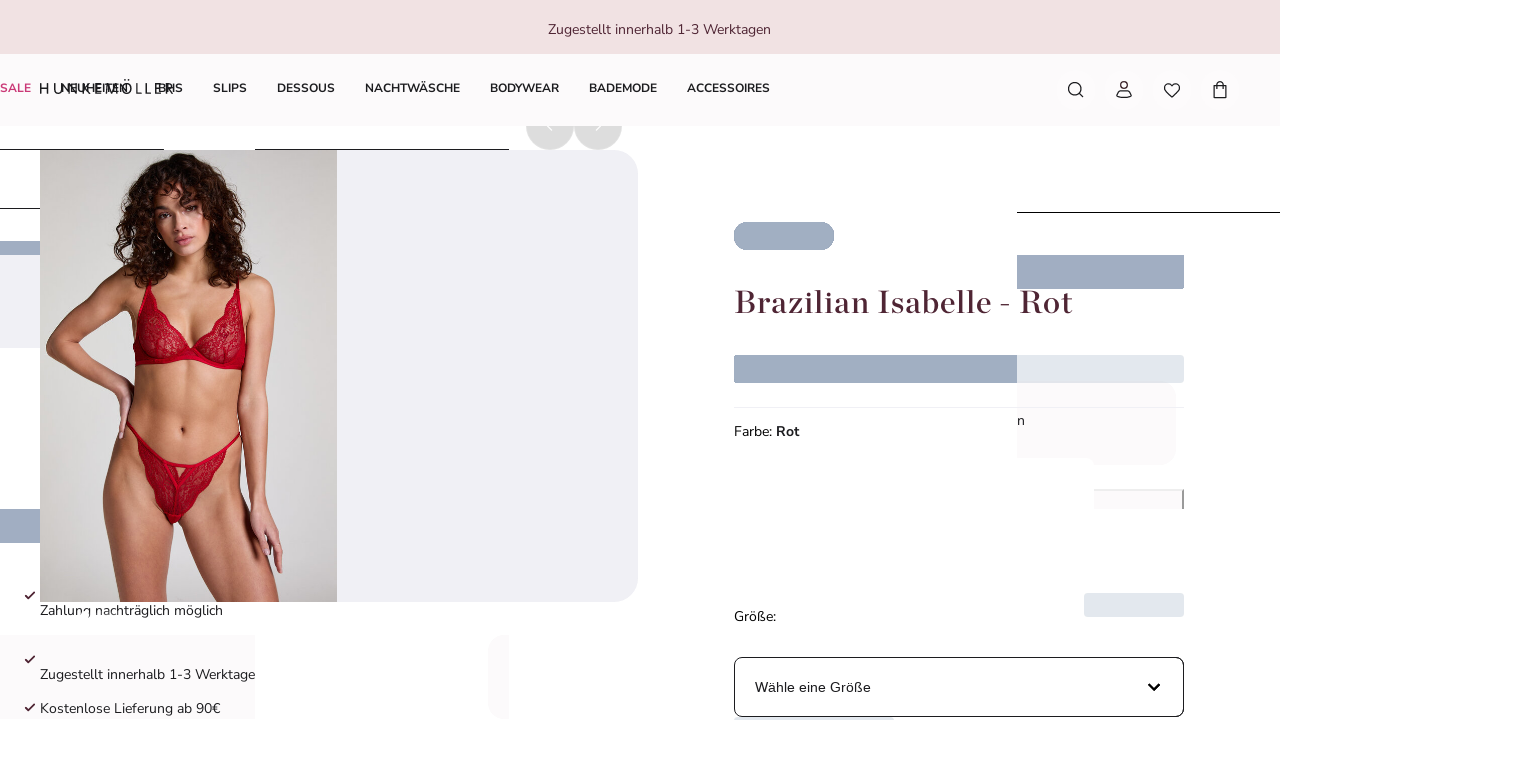

--- FILE ---
content_type: image/svg+xml
request_url: https://eu-images.contentstack.com/v3/assets/bltfd5061d1d103c767/blt01a051092d7a38f8/66c5eb40a03f720649d8fbc3/Klarna.svg
body_size: 354
content:
<svg width="35" height="24" viewBox="0 0 35 24" fill="none" xmlns="http://www.w3.org/2000/svg">
<rect x="0.5" y="0.5" width="34" height="23" rx="3.5" fill="#FEB4C7" stroke="#D9D9D9"/>
<path fill-rule="evenodd" clip-rule="evenodd" d="M5.42416 15.3796H4V9H5.42416V15.3796ZM8.97973 9H7.58645C7.58645 10.174 7.06142 11.2516 6.14601 11.9565L5.59402 12.3815L7.73282 15.3799H9.49132L7.52334 12.6209C8.4562 11.666 8.97973 10.3811 8.97973 9ZM11.2513 15.3779H9.90633V9.00122H11.2513V15.3779ZM15.3148 10.9669V11.249C14.9519 10.9945 14.5139 10.845 14.0415 10.845C12.7911 10.845 11.7775 11.887 11.7775 13.1725C11.7775 14.4579 12.7911 15.5 14.0415 15.5C14.5139 15.5 14.9519 15.3504 15.3148 15.096V15.3779H16.5995V10.9669H15.3148ZM15.3109 13.1726C15.3109 13.7994 14.7898 14.3075 14.1469 14.3075C13.5041 14.3075 12.9829 13.7994 12.9829 13.1726C12.9829 12.5458 13.5041 12.0378 14.1469 12.0378C14.7898 12.0378 15.3109 12.5458 15.3109 13.1726ZM28.8671 11.249V10.9669H30.1517V15.3779H28.8671V15.096C28.5042 15.3504 28.0662 15.5 27.5937 15.5C26.3433 15.5 25.3297 14.4579 25.3297 13.1725C25.3297 11.887 26.3433 10.845 27.5937 10.845C28.0662 10.845 28.5042 10.9945 28.8671 11.249ZM27.6991 14.3075C28.342 14.3075 28.8631 13.7994 28.8631 13.1726C28.8631 12.5458 28.342 12.0378 27.6991 12.0378C27.0563 12.0378 26.5352 12.5458 26.5352 13.1726C26.5352 13.7994 27.0563 14.3075 27.6991 14.3075ZM23.047 10.8483C22.5338 10.8483 22.0482 11.0121 21.7235 11.464V10.9672H20.4445V15.378H21.7392V13.06C21.7392 12.3892 22.1768 12.0608 22.7035 12.0608C23.2681 12.0608 23.5927 12.4075 23.5927 13.0509V15.378H24.8757V12.5729C24.8757 11.5464 24.0819 10.8483 23.047 10.8483ZM18.5866 10.9669V11.5414C18.8442 11.1968 19.324 10.9671 19.8456 10.9671V12.2507L19.8411 12.2505L19.8385 12.2504L19.8304 12.2501C19.3221 12.2501 18.5896 12.6236 18.5896 13.3184V15.3778H17.2714V10.9669H18.5866ZM30.7092 14.642C30.7092 14.1843 31.0701 13.8133 31.5153 13.8133C31.9605 13.8133 32.3214 14.1843 32.3214 14.642C32.3214 15.0997 31.9605 15.4708 31.5153 15.4708C31.0701 15.4708 30.7092 15.0997 30.7092 14.642Z" fill="#17120F"/>
</svg>


--- FILE ---
content_type: image/svg+xml
request_url: https://www.hunkemoller.de/mobify/bundle/807/static/img/svg/washingInstructions/icon-wash-4.svg
body_size: 419
content:
<svg xmlns="http://www.w3.org/2000/svg">
    <symbol id="icon-wash-4" viewBox="0 0 42 42">
        <path
            fill="currentColor"
            d="M32.2769,33.1602c-7.3945.0112-14.7109.0069-22.0273.0288-.6999.0021-1.0521-.2419-1.251-.9149-1.439-4.8707-2.9023-9.7342-4.3635-14.5983-.66-2.1971-1.3511-4.385-1.9921-6.5876-.3186-1.0948.1313-1.5954,1.197-1.491.4823.0472.6388.3612.7541.7265.3301,1.0457.6408,2.0975.9908,3.2515,1.1442-.5688,2.2512-1.0729,3.3141-1.6572,2.1245-1.1679,4.1618-.9561,6.2109.2101,1.441.8202,2.9286,1.559,4.3994,2.3264,1.1051.5765,2.1762.4383,3.2452-.1387,1.6389-.8847,3.2725-1.7836,4.947-2.5969,1.6268-.7902,3.3022-.8299,4.9551-.0093,1.1959.5937,2.391,1.1889,3.6265,1.8033.583-.9815.6845-2.0421,1.0532-3.0059.3267-.8542.7304-1.1292,1.4949-.8679.8097.2768.6656.937.4878,1.5306-1.9921,6.6486-3.9887,13.2959-6.0121,19.935-.2177.7144-.111,1.6114-1.03,2.0557M10.4773,29.9202c.2824.5314.0765,1.3925,1.1142,1.3889,6.2705-.0218,12.5412-.0141,18.8118-.0077.5233.0005.7726-.2013.8958-.7303.1907-.8187.4888-1.612.732-2.4188,1.2578-4.1723,2.5069-8.3472,3.776-12.516.15-.4926.008-.7534-.4339-.966-1.1556-.556-2.3138-1.1101-3.4409-1.7206-1.1561-.6262-2.2963-.5853-3.4261-.015-1.6121.8138-3.2132,1.6511-4.7989,2.5151-1.8043.9831-3.5771.9828-5.3836.0044-1.6128-.8735-3.2417-1.7191-4.8822-2.5396-1.1013-.5508-2.2197-.591-3.3453.014-1.0523.5656-2.1182,1.1119-3.2085,1.5986-.6895.3078-.8484.6513-.6152,1.4096,1.417,4.6077,2.7723,9.2344,4.2048,13.9833Z"
        />
        <text fill="currentColor" transform="translate(13.8 27.078)">
            <tspan x="0" y="0">40</tspan>
        </text>
        <text />
    </symbol>
</svg>


--- FILE ---
content_type: application/javascript; charset=utf8
request_url: https://www.hunkemoller.de/mobify/bundle/807/vendor-c27a69b5.js
body_size: 9739
content:
"use strict";(self.__LOADABLE_LOADED_CHUNKS__=self.__LOADABLE_LOADED_CHUNKS__||[]).push([[1339],{179:(e,t,r)=>{t.q=void 0;var n=c(r(77810)),o=c(r(1880)),a=c(r(58240)),i=r(82506),s=r(1370),l=r(89739),u=c(r(32497));function c(e){return e&&e.__esModule?e:{default:e}}function p(e,t,r,n,o,a,i){try{var s=e[a](i),l=s.value}catch(e){return void r(e)}s.done?t(l):Promise.resolve(l).then(n,o)}function d(e){return function(){var t=this,r=arguments;return new Promise((function(n,o){var a=e.apply(t,r);function i(e){p(a,n,o,i,s,"next",e)}function s(e){p(a,n,o,i,s,"throw",e)}i(void 0)}))}}const f="__reactQuery",m=e=>e,h=(e,t={})=>{const r="undefined"==typeof window,c=e.displayName||e.name,p=t.queryClientConfig,v=t.beforeHydrate||m;class g extends s.FetchStrategy{render(){let t={};if(this.props.locals.__queryClient=this.props.locals.__queryClient||new i.QueryClient(p),!r)try{var o;t=v((null===(o=window.__PRELOADED_STATE__)||void 0===o?void 0:o[f])||{})}catch(e){u.default.error("Client `beforeHydrate` failed",{namespace:"with-react-query.render",additionalProperties:{error:e}})}return n.default.createElement(i.QueryClientProvider,{client:this.props.locals.__queryClient},n.default.createElement(i.Hydrate,{state:t},n.default.createElement(e,this.props)))}static doInitAppState({res:e,appJSX:t}){return d((function*(){const r=e.locals.__queryClient=e.locals.__queryClient||new i.QueryClient(p);e.__performanceTimer.mark(l.PERFORMANCE_MARKS.reactQueryPrerender,"start"),yield(0,a.default)(t),e.__performanceTimer.mark(l.PERFORMANCE_MARKS.reactQueryPrerender,"end");const n=r.getQueryCache().getAll().filter((e=>!1!==e.options.enabled));return yield Promise.all(n.map(function(){var t=d((function*(t,r){var n,o;const a=null!==(n=t.meta)&&void 0!==n&&n.displayName?`${null===(o=t.meta)||void 0===o?void 0:o.displayName}-${r}`:`${r}`,i=`${l.PERFORMANCE_MARKS.reactQueryUseQuery}.${a}`;e.__performanceTimer.mark(i,"start");try{return yield t.fetch()}catch(e){u.default.error("Query during SSR results in an error",{namespace:"with-react-query.doInitAppState",additionalProperties:{queryHash:t.queryHash,error:e}})}finally{e.__performanceTimer.mark(i,"end",{detail:t.queryHash})}}));return function(e,r){return t.apply(this,arguments)}}())),{[f]:(0,i.dehydrate)(r)}}))()}static getInitializers(){var t;return[g.doInitAppState,...(null===(t=e.getInitializers)||void 0===t?void 0:t.call(e))??[]]}static getHOCsInUse(){var t;return[h,...(null===(t=e.getHOCsInUse)||void 0===t?void 0:t.call(e))??[]]}}return g.displayName=`withReactQuery(${c})`,(0,o.default)(g,e,{doInitAppState:!0,getInitializers:!0,initAppState:!0,getHOCsInUse:!0}),g};t.q=h},1370:(e,t,r)=>{Object.defineProperty(t,"__esModule",{value:!0}),t.FetchStrategy=void 0;var n,o=(n=r(77810))&&n.__esModule?n:{default:n};function a(){return a=Object.assign?Object.assign.bind():function(e){for(var t=1;t<arguments.length;t++){var r=arguments[t];for(var n in r)({}).hasOwnProperty.call(r,n)&&(e[n]=r[n])}return e},a.apply(null,arguments)}function i(e,t,r,n,o,a,i){try{var s=e[a](i),l=s.value}catch(e){return void r(e)}s.done?t(l):Promise.resolve(l).then(n,o)}class s extends o.default.Component{static initAppState(e){var t,r=this;return(t=function*(){try{const t=r.getInitializers().map((t=>t(e)));return{error:void 0,appState:a({},...yield Promise.all(t))}}catch(e){return{error:e||new Error,appState:{}}}},function(){var e=this,r=arguments;return new Promise((function(n,o){var a=t.apply(e,r);function s(e){i(a,n,o,s,l,"next",e)}function l(e){i(a,n,o,s,l,"throw",e)}s(void 0)}))})()}}t.FetchStrategy=s},2219:(e,t)=>{Object.defineProperty(t,"__esModule",{value:!0}),t.HTTPNotFound=t.HTTPError=void 0;class r extends Error{constructor(e,t){super(t),this.constructor=r,this.__proto__=r.prototype,this.message=t,this.status=e}toString(){return`HTTPError ${this.status}: ${this.message}`}}t.HTTPError=r;class n extends r{constructor(e){super(404,e),this.constructor=n,this.__proto__=n.prototype}}t.HTTPNotFound=n},4026:(e,t,r)=>{e.exports=r(80513)},7455:(e,t,r)=>{Object.defineProperty(t,"__esModule",{value:!0}),t.default=void 0;var n,o=(n=r(88444))&&n.__esModule?n:{default:n};const a=Object.freeze((0,o.default)({packageName:"pwa-kit-runtime"}));t.default=a},9087:(e,t,r)=>{Object.defineProperty(t,"__esModule",{value:!0}),t.routeComponent=t.getRoutes=void 0;var n=h(r(75826)),o=h(r(77810)),a=r(87275),i=h(r(1880)),s=r(53881),l=h(r(37617)),u=r(56838),c=h(r(74193)),p=r(26149),d=r(11962),f=h(r(10995));const m=["component"];function h(e){return e&&e.__esModule?e:{default:e}}function v(e,t,r,n,o,a,i){try{var s=e[a](i),l=s.value}catch(e){return void r(e)}s.done?t(l):Promise.resolve(l).then(n,o)}function g(e){return function(){var t=this,r=arguments;return new Promise((function(n,o){var a=e.apply(t,r);function i(e){v(a,n,o,i,s,"next",e)}function s(e){v(a,n,o,i,s,"throw",e)}i(void 0)}))}}function y(e,t){var r=Object.keys(e);if(Object.getOwnPropertySymbols){var n=Object.getOwnPropertySymbols(e);t&&(n=n.filter((function(t){return Object.getOwnPropertyDescriptor(e,t).enumerable}))),r.push.apply(r,n)}return r}function P(e){for(var t=1;t<arguments.length;t++){var r=null!=arguments[t]?arguments[t]:{};t%2?y(Object(r),!0).forEach((function(t){_(e,t,r[t])})):Object.getOwnPropertyDescriptors?Object.defineProperties(e,Object.getOwnPropertyDescriptors(r)):y(Object(r)).forEach((function(t){Object.defineProperty(e,t,Object.getOwnPropertyDescriptor(r,t))}))}return e}function _(e,t,r){return(t=function(e){var t=function(e){if("object"!=typeof e||!e)return e;var t=e[Symbol.toPrimitive];if(void 0!==t){var r=t.call(e,"string");if("object"!=typeof r)return r;throw new TypeError("@@toPrimitive must return a primitive value.")}return String(e)}(e);return"symbol"==typeof t?t:t+""}(t))in e?Object.defineProperty(e,t,{value:r,enumerable:!0,configurable:!0,writable:!0}):e[t]=r,e}function b(){return b=Object.assign?Object.assign.bind():function(e){for(var t=1;t<arguments.length;t++){var r=arguments[t];for(var n in r)({}).hasOwnProperty.call(r,n)&&(e[n]=r[n])}return e},b.apply(null,arguments)}const w=()=>{},O="undefined"==typeof window,E=()=>!O&&window.__HYDRATING__,C=!O&&window.performance&&window.performance.timing,j=()=>C?window.performance.timing.navigationStart+window.performance.now():Date.now(),k=(e,t,r)=>{const l=(0,u.getAppConfig)(),c=l.getHOCsInUse().indexOf(d.withLegacyGetProps)>=0,f=c?l.extraGetPropsArgs(r):{},m=e.displayName||e.name;class h extends o.default.Component{constructor(e,t){super(e,t),this.state={childProps:P(P({},O||E()?this.props.preloadedProps:void 0),{},{isLoading:!1})},this._suppressUpdate=!1}static shouldGetProps(e){return g((function*(){if(!c)return!1;const t=yield h.getComponent();return t.shouldGetProps?t.shouldGetProps(e):(()=>{const{previousLocation:t,location:r}=e;return!t||t.pathname!==r.pathname})()}))()}static getProps(e){return c?(h._latestPropsPromise=h.getComponent().then((t=>t.getProps?t.getProps(P(P({},e),f)):Promise.resolve())),h._latestPropsPromise):Promise.resolve({})}static getComponent(){return g((function*(){return e.load?e.load().then((e=>e.default)):Promise.resolve(e)}))()}static getTemplateName(){return g((function*(){return h.getComponent().then((e=>e.getTemplateName?e.getTemplateName():Promise.resolve(m)))}))()}static isLatestPropsPromise(e){return e===h._latestPropsPromise}componentDidMount(){this.componentDidUpdate({})}componentDidUpdate(e){var r=this;return g((function*(){if(r._suppressUpdate)return void(r._suppressUpdate=!1);const{location:n,match:o}=e,{location:a,match:i,onGetPropsComplete:s,onGetPropsError:l,onUpdateComplete:u}=r.props,{params:c}=i||{},{params:d}=o||{},f=E(),m=function(){var e=g((function*(){return!f&&(yield h.shouldGetProps({previousLocation:n,location:a,previousParams:d,params:c}))}));return function(){return e.apply(this,arguments)}}(),v=e=>new Promise((t=>{r.setState(e,t)})),y=yield h.getTemplateName(),_=j(),b=(e,r)=>t&&p.pages.pageLoad(e,_,r);if(f&&b(y,j()),yield m()){try{r._suppressUpdate=!0,yield v({childProps:P(P({},r.state.childProps),{},{isLoading:!0})});const e=void 0,t=void 0,n=h.getProps({req:e,res:t,params:c,location:a}),o=yield n;r._suppressUpdate=!1,h.isLatestPropsPromise(n)&&(yield v({childProps:P(P({},o),{},{isLoading:!1})})),s(),b(y,j())}catch(e){l(e),w=y,O=e,t&&p.pages.error(w,O)}var w,O;u()}else u()}))()}getChildProps(){const e=["onGetPropsComplete","onGetPropsError","onUpdateComplete","preloadedProps"];return b({},...Object.entries(this.props).filter((t=>e.indexOf(t[0])<0)).map((([e,t])=>({[e]:t}))))}render(){return o.default.createElement(e,b({},this.getChildProps(),this.state.childProps))}}return h.displayName=`routeComponent(${m})`,h.defaultProps={onGetPropsComplete:w,onGetPropsError:w,onUpdateComplete:w},h.propTypes={location:n.default.object,match:n.default.object,onGetPropsComplete:n.default.func,onGetPropsError:n.default.func,onUpdateComplete:n.default.func,preloadedProps:n.default.object},(0,i.default)(h,e,{shouldGetProps:!0,getProps:!0,getTemplateName:!0}),(e=>{const t=e.displayName||e.name,r=t=>o.default.createElement(s.AppErrorContext.Consumer,null,(r=>o.default.createElement(e,b({},t,r))));return(0,i.default)(r,e),r.displayName=`WithErrorHandling(${t})`,r})((0,a.withRouter)(h))};t.routeComponent=k,t.getRoutes=e=>{let t=c.default;return"function"==typeof c.default&&(t=(0,c.default)()),[{path:"/__pwa-kit/refresh",component:f.default},...t,{path:"*",component:l.default}].map((t=>{let{component:r}=t,n=function(e,t){if(null==e)return{};var r,n,o=function(e,t){if(null==e)return{};var r={};for(var n in e)if({}.hasOwnProperty.call(e,n)){if(-1!==t.indexOf(n))continue;r[n]=e[n]}return r}(e,t);if(Object.getOwnPropertySymbols){var a=Object.getOwnPropertySymbols(e);for(n=0;n<a.length;n++)r=a[n],-1===t.indexOf(r)&&{}.propertyIsEnumerable.call(e,r)&&(o[r]=e[r])}return o}(t,m);return P({component:r?k(r,!0,e):r},n)}))}},10995:(e,t,r)=>{Object.defineProperty(t,"__esModule",{value:!0}),t.default=void 0;var n,o=function(e,t){if(e&&e.__esModule)return e;if(null===e||"object"!=typeof e&&"function"!=typeof e)return{default:e};var r=l(t);if(r&&r.has(e))return r.get(e);var n={__proto__:null},o=Object.defineProperty&&Object.getOwnPropertyDescriptor;for(var a in e)if("default"!==a&&{}.hasOwnProperty.call(e,a)){var i=o?Object.getOwnPropertyDescriptor(e,a):null;i&&(i.get||i.set)?Object.defineProperty(n,a,i):n[a]=e[a]}return n.default=e,r&&r.set(e,n),n}(r(77810)),a=r(87275),i=r(82506),s=(n=r(32497))&&n.__esModule?n:{default:n};function l(e){if("function"!=typeof WeakMap)return null;var t=new WeakMap,r=new WeakMap;return(l=function(e){return e?r:t})(e)}function u(e,t,r,n,o,a,i){try{var s=e[a](i),l=s.value}catch(e){return void r(e)}s.done?t(l):Promise.resolve(l).then(n,o)}const c=()=>{const e=(0,a.useHistory)(),t=(0,a.useLocation)();let r;try{r=(0,i.useQueryClient)()}catch(e){}return(0,o.useEffect)((()=>{const n=function(){var n,o=(n=function*(){var n;const o=new Promise((e=>setTimeout(e,500))),a=null===(n=r)||void 0===n?void 0:n.invalidateQueries();yield Promise.all([o,a]);let i=new URLSearchParams(t.search).get("referrer");i||(s.default.warn("Could not find `referrer` search param - redirecting to home page.",{namespace:"Refresh.useEffect"}),i="/"),e.replace(i)},function(){var e=this,t=arguments;return new Promise((function(r,o){var a=n.apply(e,t);function i(e){u(a,r,o,i,s,"next",e)}function s(e){u(a,r,o,i,s,"throw",e)}i(void 0)}))});return function(){return o.apply(this,arguments)}}();n()}),[]),o.default.createElement(p,null)};c.displayName="Refresh";const p=()=>o.default.createElement(o.default.Fragment,null,o.default.createElement("style",null,"\n                .pwa-kit-loading-spinner-outer {\n                    z-index: 1300;\n                    position: absolute;\n                    top: 0px;\n                    left: 0px;\n                    right: 0px;\n                    bottom: 0px;\n                    background: rgba(255, 255, 255, 0.80);\n                }\n                .pwa-kit-loading-spinner-wrapper {\n                    display: inline-block;\n                    border-color: currentColor;\n                    border-style: solid;\n                    border-radius: 99999px;\n                    border-width: 4px;\n                    border-bottom-color: #C9C9C9;\n                    border-left-color: #C9C9C9;\n                    -webkit-animation: animation-b7n1on 0.65s linear infinite;\n                    animation: animation-b7n1on 0.65s linear infinite;\n                    width: 3rem;\n                    height: 3rem;\n                    position: absolute;\n                    top: 50%;\n                    left: 50%;\n                    margin-left: -1.5em;\n                    margin-top: -1.5em;\n                    color: #0176D3;\n                }\n                .pwa-kit-loading-spinner-inner {\n                    border: 0px;\n                    clip: rect(0, 0, 0, 0);\n                    width: 1px;\n                    height: 1px;\n                    margin: -1px;\n                    padding: 0px;\n                    overflow: hidden;\n                    white-space: nowrap;\n                    position: absolute;\n                }\n                "),o.default.createElement("div",{className:"pwa-kit-loading-spinner-outer","data-testid":"loading-spinner"},o.default.createElement("div",{className:"pwa-kit-loading-spinner-wrapper"},o.default.createElement("span",{className:"pwa-kit-loading-spinner-inner"},"Loading..."))));t.default=c},11962:(e,t,r)=>{Object.defineProperty(t,"__esModule",{value:!0}),t.withLegacyGetProps=void 0;var n=s(r(77810)),o=s(r(1880)),a=r(1370),i=r(89739);function s(e){return e&&e.__esModule?e:{default:e}}function l(e,t,r,n,o,a,i){try{var s=e[a](i),l=s.value}catch(e){return void r(e)}s.done?t(l):Promise.resolve(l).then(n,o)}const u=e=>{const t=e.displayName||e.name;class r extends a.FetchStrategy{render(){return n.default.createElement(e,this.props)}static doInitAppState({App:e,match:t,route:r,req:n,res:o,location:a}){return(s=function*(){const{params:s}=t,l=[e,r.component].map(((e,t)=>(e.getTemplateName().then((e=>{o.__performanceTimer.mark(`${i.PERFORMANCE_MARKS.getProps}.${e}`,"start")})),e.getProps?e.getProps({req:n,res:o,params:s,location:a}).then((t=>(e.getTemplateName().then((e=>{o.__performanceTimer.mark(`${i.PERFORMANCE_MARKS.getProps}.${e}`,"end")})),t))):Promise.resolve({})))),[u,c]=yield Promise.all(l);return{appProps:u,pageProps:c}},function(){var e=this,t=arguments;return new Promise((function(r,n){var o=s.apply(e,t);function a(e){l(o,r,n,a,i,"next",e)}function i(e){l(o,r,n,a,i,"throw",e)}a(void 0)}))})();var s}static getInitializers(){var t;return[r.doInitAppState,...(null===(t=e.getInitializers)||void 0===t?void 0:t.call(e))??[]]}static getHOCsInUse(){var t;return[u,...(null===(t=e.getHOCsInUse)||void 0===t?void 0:t.call(e))??[]]}}return r.displayName=`withLegacyGetProps(${t})`,(0,o.default)(r,e,{doInitAppState:!0,getInitializers:!0,initAppState:!0,getHOCsInUse:!0}),r};t.withLegacyGetProps=u},22573:(e,t,r)=>{Object.defineProperty(t,"__esModule",{value:!0}),t.validProxyProtocols=t.updatePackageMobify=t.ssrFiles=t.reset=t.proxyConfigs=t.getSSRParameters=t.getPackageMobify=t.MAX_PROXY_CONFIGS=void 0;var n=r(40320);const o=t.validProxyProtocols=["http","https"];let a;t.getPackageMobify=()=>a||{};const i=()=>a&&a.ssrParameters||{};t.getSSRParameters=i;const s=t.MAX_PROXY_CONFIGS=8;let l=t.proxyConfigs=[],u=t.ssrFiles=[];const c=/^(http(s)?):\/\/([^/]+)(\/)?([^/]+)?(\/caching)?/;t.updatePackageMobify=e=>{a=e||a||{},t.proxyConfigs=l=[];const r=i(),p=r.proxyConfigs||[];if(p.length&&(r.proxyHost1||r.proxyHost2))throw new Error("Cannot use both proxyConfigs and old proxy declarations in ssrParameters");if(p.length>s)throw new Error(`Cannot define more than ${s} proxy configurations`);for(let e=0;e<s;e++){const t=e+1;let a;const i=e?`base${t}`:"base",s=r[`proxyHost${t}`];a=s?{protocol:r[`proxyProtocol${t}`],host:s,path:r[`proxyPath${t}`]}:p[e];const u=`SSR_PROXY${t}`,d=process.env[u];let f="";if(d){const e=c.exec(d);e&&(a={protocol:e[1],host:e[3],path:e[5]||a&&a.path},f=` (overridden by ${u}="${d}")`)}if(!a)continue;a.protocol||(a.protocol="https"),a.path||(a.path=i);const m=`Proxy config ${t}${f}`;if(!a.host)throw new Error(`${m} has missing 'host' property`);if(o.indexOf(a.protocol)<0)throw new Error(`${m} has invalid protocol '${a.protocol}'`);const h=l.findIndex((e=>e.path===a.path));if(h>=0)throw new Error(`${m} has path "${a.path}" but that has already been used in config ${h}`);a.proxyPath=`${n.proxyBasePath}/${a.path}`,a.cachingPath=`${n.cachingBasePath}/${a.path}`,l.push(a)}t.ssrFiles=u=(a.ssrOnly||[]).concat(a.ssrShared||[])},t.reset=()=>{a=void 0,t.proxyConfigs=l=[],t.ssrFiles=u=[]}},26149:(e,t,r)=>{Object.defineProperty(t,"__esModule",{value:!0}),t.pages=t.PAGEEVENTS=void 0;var n,o=(n=r(21734))&&n.__esModule?n:{default:n};const a=t.PAGEEVENTS={PAGELOAD:"PAGELOAD",ERROR:"ERROR"};class i{pageLoad(e,t,r){const n={templateName:e,start:t,end:r};this.emit(a.PAGELOAD,n)}error(e,t){const r={name:e,content:t};this.emit(a.ERROR,r)}}(0,o.default)(i.prototype),t.pages=new i},32497:(e,t,r)=>{Object.defineProperty(t,"__esModule",{value:!0}),t.default=void 0;var n,o=(n=r(88444))&&n.__esModule?n:{default:n};const a=Object.freeze((0,o.default)({packageName:"pwa-kit-react-sdk"}));t.default=a},37617:(e,t,r)=>{Object.defineProperty(t,"__esModule",{value:!0}),t.default=void 0;var n,o=(n=r(77810))&&n.__esModule?n:{default:n},a=function(e,t){if(e&&e.__esModule)return e;if(null===e||"object"!=typeof e&&"function"!=typeof e)return{default:e};var r=i(t);if(r&&r.has(e))return r.get(e);var n={__proto__:null},o=Object.defineProperty&&Object.getOwnPropertyDescriptor;for(var a in e)if("default"!==a&&{}.hasOwnProperty.call(e,a)){var s=o?Object.getOwnPropertyDescriptor(e,a):null;s&&(s.get||s.set)?Object.defineProperty(n,a,s):n[a]=e[a]}return n.default=e,r&&r.set(e,n),n}(r(2219));function i(e){if("function"!=typeof WeakMap)return null;var t=new WeakMap,r=new WeakMap;return(i=function(e){return e?r:t})(e)}class s extends o.default.Component{static getProps(){throw new a.HTTPNotFound("Not found")}render(){return o.default.createElement("div",null)}}t.default=s},40320:(e,t,r)=>{Object.defineProperty(t,"__esModule",{value:!0}),t.ssrNamespace=t.slasPrivateProxyPath=t.proxyBasePath=t.healthCheckPath=t.getEnvBasePath=t.cachingBasePath=t.bundleBasePath=void 0;var n,o=r(4026),a=(n=r(7455))&&n.__esModule?n:{default:n};const i="/mobify",s=`${i}/proxy`,l=`${i}/bundle`,u=`${i}/caching`,c=`${i}/ping`,p=`${i}/slas/private`;t.getEnvBasePath=()=>{const e=(0,o.getConfig)();let t=(null==e?void 0:e.envBasePath)||"";return"string"!=typeof t?(a.default.warn("Invalid envBasePath configuration. No base path is applied.",{namespace:"ssr-namespace-paths.getEnvBasePath"}),""):(t=t.trim().replace(/^\/?/,"/").replace(/\/+/g,"/").replace(/\/$/,""),"/"!==t&&t?/^\/[a-zA-Z0-9\-_\/]*$/.test(t)?t:(a.default.warn("Invalid envBasePath configuration. Only letters, numbers, hyphens, underscores, and slashes allowed. No base path is applied.",{namespace:"ssr-namespace-paths.getEnvBasePath"}),""):"")},t.proxyBasePath=s,t.bundleBasePath=l,t.cachingBasePath=u,t.healthCheckPath=c,t.slasPrivateProxyPath=p,t.ssrNamespace=""},42555:(e,t)=>{Object.defineProperty(t,"__esModule",{value:!0}),t.uuidv4=function(){return([1e7]+-1e3+-4e3+-8e3+-1e11).replace(/[018]/g,(e=>(e^crypto.getRandomValues(new Uint8Array(1))[0]&15>>e/4).toString(16)))}},44840:(e,t,r)=>{Object.defineProperty(t,"__esModule",{value:!0}),t.default=void 0;var n=u(r(77810)),o=u(r(75826)),a=r(87275),i=u(r(53881)),s=r(15503);const l=["component"];function u(e){return e&&e.__esModule?e:{default:e}}function c(){return c=Object.assign?Object.assign.bind():function(e){for(var t=1;t<arguments.length;t++){var r=arguments[t];for(var n in r)({}).hasOwnProperty.call(r,n)&&(e[n]=r[n])}return e},c.apply(null,arguments)}const p=e=>{const{error:t,appState:r,routes:o,App:u}=e;return n.default.createElement(s.UIDReset,null,n.default.createElement(i.default,{error:t},!t&&n.default.createElement(u,{preloadedProps:r.appProps},n.default.createElement(a.Switch,null,o.map(((e,t)=>{const{component:o}=e,i=function(e,t){if(null==e)return{};var r,n,o=function(e,t){if(null==e)return{};var r={};for(var n in e)if({}.hasOwnProperty.call(e,n)){if(-1!==t.indexOf(n))continue;r[n]=e[n]}return r}(e,t);if(Object.getOwnPropertySymbols){var a=Object.getOwnPropertySymbols(e);for(n=0;n<a.length;n++)r=a[n],-1===t.indexOf(r)&&{}.propertyIsEnumerable.call(e,r)&&(o[r]=e[r])}return o}(e,l);return n.default.createElement(a.Route,c({key:t},i),n.default.createElement(s.UIDFork,null,n.default.createElement(o,{preloadedProps:r.pageProps})))}))))))};p.propTypes={error:o.default.object,appState:o.default.object,routes:o.default.array,App:o.default.func,preloadedProps:o.default.object},t.default=p},53881:(e,t,r)=>{Object.defineProperty(t,"__esModule",{value:!0}),t.default=t.AppErrorContext=t.AppErrorBoundaryWithoutRouter=void 0;var n=u(r(77810)),o=r(87275),a=u(r(75826)),i=u(r(61755)),s=r(2219),l=r(73449);function u(e){return e&&e.__esModule?e:{default:e}}function c(){return c=Object.assign?Object.assign.bind():function(e){for(var t=1;t<arguments.length;t++){var r=arguments[t];for(var n in r)({}).hasOwnProperty.call(r,n)&&(e[n]=r[n])}return e},c.apply(null,arguments)}const p=t.AppErrorContext=n.default.createContext();class d extends n.default.Component{constructor(e){super(e),this.state={error:e.error},this.onGetPropsError=this.onGetPropsError.bind(this)}componentDidMount(){const{history:e}=this.props;e&&(this.unlisten=e.listen((()=>{this.state.error&&this.setState({error:void 0})})))}componentWillUnmount(){this.unlisten&&this.unlisten()}static getDerivedStateFromError(e){return{error:{message:e.toString(),stack:e.stack}}}onGetPropsError(e){e instanceof s.HTTPError?this.setState({error:{message:e.message,status:e.status,stack:e.stack}}):this.setState({error:{message:e?e.toString():"",status:500,stack:e?e.stack:""}})}render(){const{children:e}=this.props,t=this.state.error?{message:this.state.error.message,status:this.state.error.status,stack:void 0}:void 0;return n.default.createElement(p.Provider,{value:{onGetPropsError:this.onGetPropsError}},t?n.default.createElement(i.default,c({},t,{correlationId:this.props.correlationId})):e)}}t.AppErrorBoundaryWithoutRouter=d,d.propTypes={children:a.default.node,error:a.default.shape({message:a.default.string.isRequired,status:a.default.number.isRequired}),correlationId:a.default.string,history:a.default.object},t.default=(0,o.withRouter)((0,l.withCorrelationId)(d))},55600:(e,t)=>{t.o=void 0,t.o=()=>{if("undefined"!=typeof window)return window.location.origin;const{APP_ORIGIN:e}=process.env;if(!e)throw new Error("Application is not initialized. Please ensure '_createApp' has been invoked before using this method.");return process.env.APP_ORIGIN}},56838:(e,t,r)=>{Object.defineProperty(t,"__esModule",{value:!0}),t.getAppConfig=void 0;var n,o=(n=r(83964))&&n.__esModule?n:{default:n},a=r(11962);let i=o.default;t.getAppConfig=()=>(i.initAppState||(i=(0,a.withLegacyGetProps)(i)),i)},62241:(e,t,r)=>{Object.defineProperty(t,"__esModule",{value:!0}),t.useServerContext=t.useOrigin=t.useCorrelationId=void 0;var n=function(e,t){if(e&&e.__esModule)return e;if(null===e||"object"!=typeof e&&"function"!=typeof e)return{default:e};var r=a(t);if(r&&r.has(e))return r.get(e);var n={__proto__:null},o=Object.defineProperty&&Object.getOwnPropertyDescriptor;for(var i in e)if("default"!==i&&{}.hasOwnProperty.call(e,i)){var s=o?Object.getOwnPropertyDescriptor(e,i):null;s&&(s.get||s.set)?Object.defineProperty(n,i,s):n[i]=e[i]}return n.default=e,r&&r.set(e,n),n}(r(77810)),o=r(90651);function a(e){if("function"!=typeof WeakMap)return null;var t=new WeakMap,r=new WeakMap;return(a=function(e){return e?r:t})(e)}t.useCorrelationId=()=>{const e=n.default.useContext(o.CorrelationIdContext);if(void 0===e)throw new Error("useCorrelationId needs to be used within CorrelationIdProvider");return e};const i=()=>(0,n.useContext)(o.ServerContext);t.useServerContext=i,t.useOrigin=({fromXForwardedHeader:e=!1})=>{const{res:t}=i();if("undefined"!=typeof window)return window.location.origin;const{APP_ORIGIN:r}=process.env,n=t.locals.xForwardedOrigin;return e&&n?n:r}},67374:(e,t,r)=>{t.ni=t.Lz=void 0;var n=function(e,t){if(e&&e.__esModule)return e;if(null===e||"object"!=typeof e&&"function"!=typeof e)return{default:e};var r=v(t);if(r&&r.has(e))return r.get(e);var n={__proto__:null},o=Object.defineProperty&&Object.getOwnPropertyDescriptor;for(var a in e)if("default"!==a&&{}.hasOwnProperty.call(e,a)){var i=o?Object.getOwnPropertyDescriptor(e,a):null;i&&(i.get||i.set)?Object.defineProperty(n,a,i):n[a]=e[a]}return n.default=e,r&&r.set(e,n),n}(r(77810)),o=r(94140),a=r(87275),i=r(90651),s=h(r(67408)),l=r(56838),u=h(r(44840)),c=r(9087),p=r(80243),d=r(42555),f=h(r(75826)),m=h(r(32497));function h(e){return e&&e.__esModule?e:{default:e}}function v(e){if("function"!=typeof WeakMap)return null;var t=new WeakMap,r=new WeakMap;return(v=function(e){return e?r:t})(e)}function g(){return g=Object.assign?Object.assign.bind():function(e){for(var t=1;t<arguments.length;t++){var r=arguments[t];for(var n in r)({}).hasOwnProperty.call(r,n)&&(e[n]=r[n])}return e},g.apply(null,arguments)}t.Lz=e=>Promise.resolve().then((()=>{if("serviceWorker"in navigator)return Promise.resolve().then((()=>new Promise((e=>window.addEventListener("load",e))))).then((()=>navigator.serviceWorker.register(e))).then((e=>m.default.info(`ServiceWorker registration successful with scope: ${e.scope}`,{namespace:"registerServiceWorker"}))).catch((e=>m.default.error("ServiceWorker registration failed",{namespace:"registerServiceWorker",additionalProperties:{error:e}})))}));const y=({routes:e,error:t,WrappedApp:r,locals:o,onHydrate:s})=>{const c=(0,l.getAppConfig)(),p=(0,n.useRef)(!0);return n.default.createElement(i.ServerContext.Provider,{value:{}},n.default.createElement(a.BrowserRouter,{ref:s},n.default.createElement(i.CorrelationIdProvider,{correlationId:()=>p.current&&window.__ERROR__?(p.current=!1,window.__INITIAL_CORRELATION_ID__):(0,d.uuidv4)()},n.default.createElement(c,{locals:o},n.default.createElement(u.default,{error:t,appState:window.__PRELOADED_STATE__,routes:e,App:r})))))};y.propTypes={routes:f.default.array.isRequired,error:f.default.object,WrappedApp:f.default.func.isRequired,locals:f.default.object,onHydrate:f.default.func},t.ni=()=>{const e=(0,l.getAppConfig)(),t=document.getElementsByClassName("react-target")[0],a=JSON.parse(document.getElementById("mobify-data").innerHTML);Object.entries(a).forEach((([e,t])=>{window[e]=t})),Object.defineProperty(r,"p",{get:()=>window.Progressive.buildOrigin});const i={};e.restore(i,window.__PRELOADED_STATE__.__STATE_MANAGEMENT_LIBRARY),window.__HYDRATING__=!0;const u={error:window.__ERROR__,locals:i,routes:(0,c.getRoutes)(i),WrappedApp:(0,c.routeComponent)(s.default,!1,i)};return Promise.resolve().then((()=>new Promise((e=>(0,p.loadableReady)(e))))).then((()=>{(0,o.hydrateRoot)(t,n.default.createElement(y,g({},u,{onHydrate:()=>{window.__HYDRATING__=!1}})))}))}},73449:(e,t,r)=>{Object.defineProperty(t,"__esModule",{value:!0}),t.withCorrelationId=void 0;var n,o=(n=r(77810))&&n.__esModule?n:{default:n},a=r(62241);function i(){return i=Object.assign?Object.assign.bind():function(e){for(var t=1;t<arguments.length;t++){var r=arguments[t];for(var n in r)({}).hasOwnProperty.call(r,n)&&(e[n]=r[n])}return e},i.apply(null,arguments)}t.withCorrelationId=e=>{const t=e.displayName||e.name,r=t=>{let r=i({},(function(e){if(null==e)throw new TypeError("Cannot destructure "+e)}(t),t));const{correlationId:n}=(0,a.useCorrelationId)();return o.default.createElement(e,i({},r,{correlationId:n}))};return r.displayName=`withCorrelationId(${t})`,r}},75849:e=>{e.exports=JSON.parse('{"name":"@salesforce/retail-react-app","version":"8.0.0","license":"See license in LICENSE","author":"cc-pwa-kit@salesforce.com","ccExtensibility":{"extendable":["@salesforce/retail-react-app"]},"scripts":{"analyze-build":"cross-env MOBIFY_ANALYZE=true npm run build","build":"npm run build-translations && pwa-kit-dev build","build-translations":"npm run extract-default-translations && npm run compile-translations && npm run compile-translations:pseudo","compile-translations":"node ./scripts/translations/compile-folder.js translations","compile-translations:pseudo":"node ./scripts/translations/compile-pseudo.js translations/en-US.json","extract-default-translations":"node ./scripts/translations/extract-default-messages.js en-US en-GB","format":"pwa-kit-dev format \\"**/*.{js,jsx}\\"","lint":"pwa-kit-dev lint \\"**/*.{js,jsx}\\"","lint:fix":"npm run lint -- --fix","postinstall":"npm run compile-translations && npm run compile-translations:pseudo","push":"npm run build && pwa-kit-dev push","save-credentials":"pwa-kit-dev save-credentials","start":"cross-env NODE_ICU_DATA=node_modules/full-icu pwa-kit-dev start","start:inspect":"npm run start -- --inspect","start:pseudolocale":"npm run extract-default-translations && npm run compile-translations:pseudo && cross-env USE_PSEUDOLOCALE=true npm run start","tail-logs":"pwa-kit-dev tail-logs","test":"pwa-kit-dev test","test:lighthouse":"cross-env NODE_ENV=production lhci autorun --config=tests/lighthouserc.js","test:max-file-size":"npm run build && bundlesize"},"browserslist":["iOS >= 9.0","Android >= 4.4.4","last 4 ChromeAndroid versions"],"dependencies":{"@chakra-ui/icons":"^2.0.19","@chakra-ui/react":"2.7.0","@chakra-ui/skip-nav":"^2.0.15","@chakra-ui/system":"^2.5.6","@emotion/react":"^11.10.6","@emotion/styled":"^11.10.6","@formatjs/cli":"^6.0.4","@lhci/cli":"^0.11.0","@loadable/component":"^5.15.3","@peculiar/webcrypto":"^1.4.2","@salesforce/cc-datacloud-typescript":"1.1.2","@salesforce/commerce-sdk-react":"4.0.0","@salesforce/pwa-kit-dev":"3.12.0","@salesforce/pwa-kit-react-sdk":"3.12.0","@salesforce/pwa-kit-runtime":"3.12.0","@tanstack/react-query":"^4.28.0","@tanstack/react-query-devtools":"^4.29.1","@testing-library/dom":"^9.0.1","@testing-library/jest-dom":"^5.16.5","@testing-library/react":"^14.0.0","@testing-library/user-event":"14.4.3","babel-plugin-module-resolver":"5.0.2","base64-arraybuffer":"^0.2.0","bundlesize2":"^0.0.35","card-validator":"^8.1.1","cross-env":"^5.2.1","cross-fetch":"^3.1.4","focus-visible":"^5.2.0","framer-motion":"^10.12.9","full-icu":"^1.5.0","helmet":"^4.6.0","jest-fetch-mock":"^2.1.2","jose":"^4.14.4","js-cookie":"^3.0.1","jsonwebtoken":"^9.0.0","jwt-decode":"^4.0.0","lodash":"^4.17.21","msw":"^1.2.1","nanoid":"^3.3.8","prop-types":"^15.8.1","query-string":"^7.1.3","raf":"^3.4.1","randomstring":"^1.2.3","react":"^18.2.0","react-dom":"^18.2.0","react-helmet":"^6.1.0","react-hook-form":"^7.43.9","react-intl":"^5.25.1","react-router-dom":"^5.3.4"},"devDependencies":{"cross-env":"^5.2.1"},"overrides":{"react-router":{"path-to-regexp":"^1.9.0"}},"engines":{"node":"^16.11.0 || ^18.0.0 || ^20.0.0 || ^22.0.0","npm":"^8.0.0 || ^9.0.0 || ^10.0.0 || ^11.0.0"},"bundlesize":[{"path":"build/main.js","maxSize":"65 kB"},{"path":"build/vendor.js","maxSize":"335 kB"}],"gitHead":"8fe2805d21aec09eb9ae86cce1e4ceeb828f61f1"}')},80513:(e,t)=>{Object.defineProperty(t,"__esModule",{value:!0}),t.getConfig=void 0,t.getConfig=()=>window.__CONFIG__},88444:(e,t)=>{function r(e,t){var r=Object.keys(e);if(Object.getOwnPropertySymbols){var n=Object.getOwnPropertySymbols(e);t&&(n=n.filter((function(t){return Object.getOwnPropertyDescriptor(e,t).enumerable}))),r.push.apply(r,n)}return r}function n(e){for(var t=1;t<arguments.length;t++){var n=null!=arguments[t]?arguments[t]:{};t%2?r(Object(n),!0).forEach((function(t){o(e,t,n[t])})):Object.getOwnPropertyDescriptors?Object.defineProperties(e,Object.getOwnPropertyDescriptors(n)):r(Object(n)).forEach((function(t){Object.defineProperty(e,t,Object.getOwnPropertyDescriptor(n,t))}))}return e}function o(e,t,r){return(t=function(e){var t=function(e){if("object"!=typeof e||!e)return e;var t=e[Symbol.toPrimitive];if(void 0!==t){var r=t.call(e,"string");if("object"!=typeof r)return r;throw new TypeError("@@toPrimitive must return a primitive value.")}return String(e)}(e);return"symbol"==typeof t?t:t+""}(t))in e?Object.defineProperty(e,t,{value:r,enumerable:!0,configurable:!0,writable:!0}):e[t]=r,e}Object.defineProperty(t,"__esModule",{value:!0}),t.default=t.PWAKitLogger=void 0;class a{constructor(e={}){this.packageName=e.packageName||""}#e(e){const t=n({},e);return Object.entries(t).forEach((([e,r])=>{if(t[e]instanceof Error){const{name:n,message:o,stack:a}=r;t[e]={name:n,message:o,stack:a}}})),t}#t(e,{level:t,namespace:r,additionalProperties:n}){let o=this.packageName;return r&&this.packageName?o+=`.${r}`:r&&(o=r),`${o} ${t.toUpperCase()} ${e}${n?` ${JSON.stringify(this.#e(n))}`:""}`}#r(e,t={}){const{level:r}=t,n=this.#t(e,t);switch(r){case"error":console.error(n);break;case"warn":console.warn(n);break;case"info":console.info(n);break;case"debug":console.debug(n);break;default:console.log(n)}}debug(e,t={}){this.#r(e,n({level:"debug"},t))}log(e,t={}){this.#r(e,n({level:"info"},t))}info(e,t={}){this.#r(e,n({level:"info"},t))}warn(e,t={}){this.#r(e,n({level:"warn"},t))}error(e,t={}){this.#r(e,n({level:"error"},t))}}t.PWAKitLogger=a,t.default=(e={})=>new a(e)},89739:(e,t,r)=>{Object.defineProperty(t,"__esModule",{value:!0}),t.default=t.PERFORMANCE_MARKS=void 0;var n,o=(n=r(32497))&&n.__esModule?n:{default:n};t.PERFORMANCE_MARKS={total:"ssr.total",renderToString:"ssr.render-to-string",routeMatching:"ssr.route-matching",loadComponent:"ssr.load-component",fetchStrategies:"ssr.fetch-strategies",reactQueryPrerender:"ssr.fetch-strategies.react-query.pre-render",reactQueryUseQuery:"ssr.fetch-strategies.react-query.use-query",getProps:"ssr.fetch-strategies.get-prop"},t.default=class{MARKER_TYPES={START:"start",END:"end"};constructor(e={}){this.enabled=e.enabled||!1,this.marks={start:new Map,end:new Map},this.metrics=[]}buildServerTimingHeader(){return this.metrics.map((e=>`${e.name};dur=${e.duration.toFixed(2)}`)).join(", ")}log(){this.metrics.forEach((e=>{o.default.info(`${e.name} - ${e.duration}ms ${e.detail||""}`,{namespace:"performance"})}))}mark(e,t,r={}){if(!this.enabled)return;if(!e)return void o.default.warn("Performance mark cannot be created because the name is undefined.",{namespace:"performance"});if(t!==this.MARKER_TYPES.START&&t!==this.MARKER_TYPES.END)return void o.default.warn('Performance mark cannot be created because the type must be either "start" or "end".',{namespace:"performance"});const n=performance.now(),a=t===this.MARKER_TYPES.END;if((a?this.marks.end:this.marks.start).set(e,{name:e,timestamp:n,detail:r.detail}),a){const t=this.marks.start.get(e);if(t){const o={name:e,duration:n-t.timestamp,detail:r.detail};this.metrics.push(o)}}}}},90651:(e,t,r)=>{Object.defineProperty(t,"__esModule",{value:!0}),t.ServerContext=t.CorrelationIdProvider=t.CorrelationIdContext=void 0;var n=function(e,t){if(e&&e.__esModule)return e;if(null===e||"object"!=typeof e&&"function"!=typeof e)return{default:e};var r=l(t);if(r&&r.has(e))return r.get(e);var n={__proto__:null},o=Object.defineProperty&&Object.getOwnPropertyDescriptor;for(var a in e)if("default"!==a&&{}.hasOwnProperty.call(e,a)){var i=o?Object.getOwnPropertyDescriptor(e,a):null;i&&(i.get||i.set)?Object.defineProperty(n,a,i):n[a]=e[a]}return n.default=e,r&&r.set(e,n),n}(r(77810)),o=s(r(75826)),a=r(87275),i=s(r(32497));function s(e){return e&&e.__esModule?e:{default:e}}function l(e){if("function"!=typeof WeakMap)return null;var t=new WeakMap,r=new WeakMap;return(l=function(e){return e?r:t})(e)}const u=t.CorrelationIdContext=n.default.createContext(),c=(t.ServerContext=n.default.createContext(),({children:e,correlationId:t,resetOnPageChange:r=!0})=>{const o="function"==typeof t&&t,s="function"!=typeof t&&t;r&&!o&&i.default.warn("correlationId needs to be a function returning a uuid string when resetOnPageChange is true",{namespace:"contexts.CorrelationIdProvider"});const[l,c]=n.default.useState(s||o()),p=(0,a.useLocation)(),d=(0,n.useRef)(!0);return(0,n.useEffect)((()=>{if(d.current)d.current=!1;else if(r&&o){const e=o();c(e)}}),[p.pathname]),n.default.createElement(u.Provider,{value:{correlationId:l}},e)});t.CorrelationIdProvider=c,c.propTypes={children:o.default.element.isRequired,resetOnPageChange:o.default.bool,correlationId:o.default.oneOfType([o.default.string,o.default.func]).isRequired,location:o.default.object}},94615:(e,t,r)=>{t.sU=void 0;r(22573);var n=r(40320);const o="undefined"!=typeof window;t.sU=e=>{const t=o?`${window.Progressive.buildOrigin}`:`${(0,n.getEnvBasePath)()}${n.bundleBasePath}/${process.env.BUNDLE_ID||"development"}/`;return e?`${t}${e}`:t}}}]);

--- FILE ---
content_type: application/javascript; charset=utf8
request_url: https://www.hunkemoller.de/mobify/bundle/807/6561.js
body_size: 4537
content:
"use strict";(self.__LOADABLE_LOADED_CHUNKS__=self.__LOADABLE_LOADED_CHUNKS__||[]).push([[6561],{7699:(e,t,n)=>{n.d(t,{lF:()=>a,pY:()=>u});var r=n(44258),o=n(77810),s=n(72787),c=n(64922);const i=(0,o.createContext)(void 0),l={isElementVisible:!0,setIsElementVisible:s.l};function a(e){const t=(0,r.c)(5),{children:n}=e,[s,l]=(0,o.useState)(!0);let a;t[0]!==s?(a={isElementVisible:s,setIsElementVisible:l},t[0]=s,t[1]=a):a=t[1];const u=a;let d;return t[2]!==n||t[3]!==u?(d=(0,c.jsx)(i.Provider,{value:u,children:n}),t[2]=n,t[3]=u,t[4]=d):d=t[4],d}function u(){const e=(0,o.useContext)(i);return void 0===e?l:e}},22417:(e,t,n)=>{n.d(t,{g:()=>s});var r=n(12822),o=n(84978);const s=e=>{var t;if(!e)return o.r.EINSTEIN;const{app:n}=(0,r.z)();return(null==n||null===(t=n.recommendations)||void 0===t?void 0:t.provider)??o.r.EINSTEIN}},30326:(e,t,n)=>{n.d(t,{S:()=>A});var r=n(18801),o=n(10939),s=n(44258),c=n(36287),i=n(80243),l=n(30742),a=n(84281),u=n(12822),d=n(22417),p=n(16105),m=n(93555),v=n(86735),y=n(64922),f=n(77810);const h=["elementStyles"];function b(e,t){var n=Object.keys(e);if(Object.getOwnPropertySymbols){var r=Object.getOwnPropertySymbols(e);t&&(r=r.filter((function(t){return Object.getOwnPropertyDescriptor(e,t).enumerable}))),n.push.apply(n,r)}return n}function O(e){for(var t=1;t<arguments.length;t++){var n=null!=arguments[t]?arguments[t]:{};t%2?b(Object(n),!0).forEach((function(t){(0,o.A)(e,t,n[t])})):Object.getOwnPropertyDescriptors?Object.defineProperties(e,Object.getOwnPropertyDescriptors(n)):b(Object(n)).forEach((function(t){Object.defineProperty(e,t,Object.getOwnPropertyDescriptor(n,t))}))}return e}const j=(0,i.default)({resolved:{},chunkName:()=>"contentstack-banner",isReady(e){const t=this.resolve(e);return!0===this.resolved[t]&&!!n.m[t]},importAsync:()=>Promise.resolve().then(n.bind(n,7608)),requireAsync(e){const t=this.resolve(e);return this.resolved[t]=!1,this.importAsync(e).then((e=>(this.resolved[t]=!0,e)))},requireSync(e){const t=this.resolve(e);return n(t)},resolve:()=>7608},{resolveComponent:e=>e.ContentstackBanner,fallback:(0,y.jsx)(v.S,{})}),g=(0,i.default)({resolved:{},chunkName:()=>"contentstack-recommendation",isReady(e){const t=this.resolve(e);return!0===this.resolved[t]&&!!n.m[t]},importAsync:()=>Promise.all([n.e(5683),n.e(3906)]).then(n.bind(n,55840)),requireAsync(e){const t=this.resolve(e);return this.resolved[t]=!1,this.importAsync(e).then((e=>(this.resolved[t]=!0,e)))},requireSync(e){const t=this.resolve(e);return n(t)},resolve:()=>55840},{resolveComponent:e=>e.ContentstackRecommendation,fallback:(0,y.jsx)(p.Z,{})}),P=(0,i.default)({resolved:{},chunkName:()=>"contentstack-media-block",isReady(e){const t=this.resolve(e);return!0===this.resolved[t]&&!!n.m[t]},importAsync:()=>n.e(5077).then(n.bind(n,83461)),requireAsync(e){const t=this.resolve(e);return this.resolved[t]=!1,this.importAsync(e).then((e=>(this.resolved[t]=!0,e)))},requireSync(e){const t=this.resolve(e);return n(t)},resolve:()=>83461},{resolveComponent:e=>e.ContentstackMediaBlock,fallback:(0,y.jsx)(v.S,{})}),k=(0,i.default)({resolved:{},chunkName:()=>"contentstack-media-grid",isReady(e){const t=this.resolve(e);return!0===this.resolved[t]&&!!n.m[t]},importAsync:()=>n.e(2094).then(n.bind(n,55117)),requireAsync(e){const t=this.resolve(e);return this.resolved[t]=!1,this.importAsync(e).then((e=>(this.resolved[t]=!0,e)))},requireSync(e){const t=this.resolve(e);return n(t)},resolve:()=>55117},{resolveComponent:e=>e.ContentstackMediaGrid,fallback:(0,y.jsx)(v.S,{})}),x=(0,i.default)({resolved:{},chunkName:()=>"contentstack-video",isReady(e){const t=this.resolve(e);return!0===this.resolved[t]&&!!n.m[t]},importAsync:()=>Promise.all([n.e(6751),n.e(1469),n.e(3538),n.e(3140),n.e(7614),n.e(7514),n.e(5354),n.e(55),n.e(4933),n.e(7196),n.e(3183),n.e(6115),n.e(8397),n.e(9417),n.e(7878),n.e(7810),n.e(1326),n.e(359),n.e(491),n.e(2372),n.e(9254),n.e(4400),n.e(3423),n.e(5407),n.e(2255),n.e(6703),n.e(4307),n.e(2404),n.e(8549),n.e(511),n.e(4310),n.e(9075),n.e(6578),n.e(7890),n.e(6577),n.e(8789),n.e(1048),n.e(1262),n.e(9658),n.e(7098),n.e(6815),n.e(8958),n.e(4710),n.e(9528),n.e(1339),n.e(7178),n.e(7174),n.e(4919),n.e(620)]).then(n.bind(n,38433)),requireAsync(e){const t=this.resolve(e);return this.resolved[t]=!1,this.importAsync(e).then((e=>(this.resolved[t]=!0,e)))},requireSync(e){const t=this.resolve(e);return n(t)},resolve:()=>38433},{resolveComponent:e=>e.ContentstackVideo,fallback:(0,y.jsx)(v.S,{})}),w=(0,i.default)({resolved:{},chunkName:()=>"flowbox",isReady(e){const t=this.resolve(e);return!0===this.resolved[t]&&!!n.m[t]},importAsync:()=>n.e(6726).then(n.bind(n,97287)),requireAsync(e){const t=this.resolve(e);return this.resolved[t]=!1,this.importAsync(e).then((e=>(this.resolved[t]=!0,e)))},requireSync(e){const t=this.resolve(e);return n(t)},resolve:()=>97287},{resolveComponent:e=>e.Flowbox,fallback:(0,y.jsx)(v.S,{})}),_=(0,i.default)({resolved:{},chunkName:()=>"timer",isReady(e){const t=this.resolve(e);return!0===this.resolved[t]&&!!n.m[t]},importAsync:()=>Promise.all([n.e(6751),n.e(1469),n.e(3538),n.e(3140),n.e(7614),n.e(7514),n.e(5354),n.e(55),n.e(4933),n.e(7196),n.e(3183),n.e(6115),n.e(8397),n.e(9417),n.e(7878),n.e(7810),n.e(1326),n.e(359),n.e(491),n.e(2372),n.e(9254),n.e(4400),n.e(3423),n.e(5407),n.e(2255),n.e(6703),n.e(4307),n.e(2404),n.e(8549),n.e(511),n.e(4310),n.e(9075),n.e(6578),n.e(7890),n.e(6577),n.e(8789),n.e(1048),n.e(1262),n.e(9658),n.e(7098),n.e(6815),n.e(8958),n.e(4710),n.e(9528),n.e(1339),n.e(7178),n.e(7174),n.e(4919),n.e(1638)]).then(n.bind(n,13219)),requireAsync(e){const t=this.resolve(e);return this.resolved[t]=!1,this.importAsync(e).then((e=>(this.resolved[t]=!0,e)))},requireSync(e){const t=this.resolve(e);return n(t)},resolve:()=>13219},{resolveComponent:e=>e.ContentstackTimer});function S({uid:e,component:t,isPageLoading:n=!1,variant:r,product:o,category:s,isFirstComponent:c,desktopSizes:i,mobileSizes:p,sectionDivider:v}){const{app:h}=(0,u.z)(),{isFlowboxEnabled:b}=h??{},{isRecommendationsEnabled:S}=(null==h?void 0:h.recommendations)??{},{csProps:A}=(0,l.cU)();if(e===a._.banner.contentTypeId)return(0,y.jsx)(j,O(O({},t),{},{variant:r,isFirstComponent:c,desktopSizes:i,mobileSizes:p,skeleton:t.skeleton??n,"data-component":"components"}));if(e===a._.ugc.contentTypeId&&b){var C,D;const e=(null==A||null===(C=A.product)||void 0===C?void 0:C.c_color)??(null==A||null===(D=A.product)||void 0===D?void 0:D.id);return(0,f.createElement)(w,O(O({},t),{},{key:`${t.flowbox_key}-${e}`,productId:e,sectionDivider:v,"data-component":"components"}))}if(e===a._.recommendations.contentTypeId&&S){const{sfcc_products:e,einstein_recommenders:n,limit:c,description:i,title:l,bloomreach_recommender:a}=t;return(0,y.jsx)(g,{product:o,category:s,recommendedProductIds:e,recommenderDetails:{name:a??n,type:(0,d.g)(a)},limit:c,title:l,variant:r,description:i,"data-component":"components"})}if(e===a._.text.contentTypeId)return(0,y.jsx)(m.s,{seoText:t,variant:r,"data-component":"components"});if(e===a._.timer.contentTypeId)return(0,y.jsx)(_,{component:t,"data-component":"components"});if(e===a._.mediaBlock.contentTypeId){const{components:e,text:r,is_list_view:o}=t;return(0,y.jsx)(P,{components:e,text:r,isListView:o,isPageLoading:n,"data-component":"components"})}return e===a._.mediaGrid.contentTypeId?(0,y.jsx)(k,{component:t,isPageLoading:n,"data-component":"components"}):e===a._.videoBlock.contentTypeId?(0,y.jsx)(x,{component:t,"data-component":"components"}):null}function A(e){const t=(0,s.c)(10);let n,o,i;if(t[0]!==e){var l=e;({elementStyles:o}=l),n=(0,r.A)(l,h),t[0]=e,t[1]=n,t[2]=o}else n=t[1],o=t[2];t[3]!==o?(i=void 0===o?{}:o,t[3]=o,t[4]=i):i=t[4];const a=i;let u,d;return t[5]!==n?(u=(0,y.jsx)(S,O({},n)),t[5]=n,t[6]=u):u=t[6],t[7]!==a||t[8]!==u?(d=(0,y.jsx)(c.az,O(O({},a),{},{children:u})),t[7]=a,t[8]=u,t[9]=d):d=t[9],d}},46561:(e,t,n)=>{n.d(t,{I:()=>w});var r=n(10939),o=n(44258),s=n(86400),c=n(7699),i=n(14154),l=n(18801),a=n(36287),u=n(13630),d=n.n(u),p=n(77629),m=n(84281),v=n(87229),y=n(68588),f=n(91020),h=n(30326),b=n(64922);const O=["className"];function j(e,t){var n=Object.keys(e);if(Object.getOwnPropertySymbols){var r=Object.getOwnPropertySymbols(e);t&&(r=r.filter((function(t){return Object.getOwnPropertyDescriptor(e,t).enumerable}))),n.push.apply(n,r)}return n}function g(e){for(var t=1;t<arguments.length;t++){var n=null!=arguments[t]?arguments[t]:{};t%2?j(Object(n),!0).forEach((function(t){(0,r.A)(e,t,n[t])})):Object.getOwnPropertyDescriptors?Object.defineProperties(e,Object.getOwnPropertyDescriptors(n)):j(Object(n)).forEach((function(t){Object.defineProperty(e,t,Object.getOwnPropertyDescriptor(n,t))}))}return e}function P(e){var t;const n=(0,o.c)(44),{uid:r,component:s,isPageLoading:u,variant:j,product:P,category:k,index:x,hasHeroBanner:w,sectionDivider:_,numberOfComponents:S}=e;let A;n[0]!==j?(A={variant:j},n[0]=j,n[1]=A):A=n[1];const C=(0,i.o)("ContentstackComponents",A),{isElementVisible:D}=(0,c.pY)();let E,T,I,B,N,L;if(n[2]!==(null==s?void 0:s.component_attributes)||n[3]!==w||n[4]!==x||n[5]!==D||n[6]!==S||n[7]!==C.hidden){const{component_width:e,with_paddings:t,data_attributes:r}=(null==s?void 0:s.component_attributes)??{};T=r,I=0===x,B=x===S-1;const o=w&&I;N=(0,f.WV)(t,o);const c=(0,p.Z)(null==e?void 0:e[0]),{className:i}=c,a=(0,l.A)(c,O);E=i;const u=D?{}:C.hidden;L=d()(g({width:{base:"100%"}},u),a),n[2]=null==s?void 0:s.component_attributes,n[3]=w,n[4]=x,n[5]=D,n[6]=S,n[7]=C.hidden,n[8]=E,n[9]=T,n[10]=I,n[11]=B,n[12]=N,n[13]=L}else E=n[8],T=n[9],I=n[10],B=n[11],N=n[12],L=n[13];const R=L,q=null===(t=(0,v.W)({path:y.j.ROOT}))||void 0===t?void 0:t.isExact,H=r===m._.ugc.contentTypeId,V=r===m._.banner.contentTypeId;let z;e:{if(H&&q){z=C.flowboxReservedBlock;break e}if(r===m._.recommendations.contentTypeId&&q){z=C.einsteinReservedBlock;break e}let e;n[14]===Symbol.for("react.memo_cache_sentinel")?(e={},n[14]=e):e=n[14],z=e}const F=z,W=D&&!H&&_,M=E?String(E):"";let U,$,K,G,Y;n[15]!==E?(U=E?"":{maxW:"container.hd"},n[15]=E,n[16]=U):U=n[16],n[17]!==N||n[18]!==C?($=N?C[N]:{},n[17]=N,n[18]=C,n[19]=$):$=n[19],n[20]!==T?(K=T?(0,f.Cp)(T):{},n[20]=T,n[21]=K):K=n[21],n[22]!==k||n[23]!==s||n[24]!==F||n[25]!==I||n[26]!==u||n[27]!==P||n[28]!==_||n[29]!==r||n[30]!==j?(G=(0,b.jsx)(h.S,{uid:r,component:s,isPageLoading:u,variant:j,product:P,category:k,isFirstComponent:I,elementStyles:F,sectionDivider:_}),n[22]=k,n[23]=s,n[24]=F,n[25]=I,n[26]=u,n[27]=P,n[28]=_,n[29]=r,n[30]=j,n[31]=G):G=n[31],n[32]!==R||n[33]!==C.layout||n[34]!==M||n[35]!==U||n[36]!==$||n[37]!==K||n[38]!==G?(Y=(0,b.jsx)(a.az,g(g(g(g(g({className:M,__css:U,"data-testid":"box-component"},C.layout),R),$),K),{},{children:G})),n[32]=R,n[33]=C.layout,n[34]=M,n[35]=U,n[36]=$,n[37]=K,n[38]=G,n[39]=Y):Y=n[39];const Z=V&&B&&_;let J;return n[40]!==Y||n[41]!==Z||n[42]!==W?(J=(0,b.jsxs)(b.Fragment,{children:[W,Y,Z]}),n[40]=Y,n[41]=Z,n[42]=W,n[43]=J):J=n[43],J}function k(e,t){var n=Object.keys(e);if(Object.getOwnPropertySymbols){var r=Object.getOwnPropertySymbols(e);t&&(r=r.filter((function(t){return Object.getOwnPropertyDescriptor(e,t).enumerable}))),n.push.apply(n,r)}return n}function x(e){for(var t=1;t<arguments.length;t++){var n=null!=arguments[t]?arguments[t]:{};t%2?k(Object(n),!0).forEach((function(t){(0,r.A)(e,t,n[t])})):Object.getOwnPropertyDescriptors?Object.defineProperties(e,Object.getOwnPropertyDescriptors(n)):k(Object(n)).forEach((function(t){Object.defineProperty(e,t,Object.getOwnPropertyDescriptor(n,t))}))}return e}function w(e){const t=(0,o.c)(21),{productComponents:n,isPageLoading:r,product:l,variant:a,hasHeroBanner:u,category:d,sectionDivider:p}=e;let m;t[0]!==a?(m={variant:a},t[0]=a,t[1]=m):m=t[1];const v=(0,i.o)("ContentstackComponents",m);if(null==n||!n.length)return null;const y=v.stackContainer;let f,h;if(t[2]!==d||t[3]!==u||t[4]!==r||t[5]!==l||t[6]!==n||t[7]!==p||t[8]!==a){let e;t[10]!==d||t[11]!==u||t[12]!==r||t[13]!==l||t[14]!==n.length||t[15]!==p||t[16]!==a?(e=(e,t)=>{var o;return null==e||null===(o=e.components)||void 0===o?void 0:o.map((e=>{const o=e;return(0,b.jsx)(c.lF,{"data-component":"contentstack-components",children:(0,b.jsx)(P,{uid:o.c_content_type_uid,component:e,isPageLoading:r,variant:a,product:l,hasHeroBanner:u,index:t,category:d,sectionDivider:p,numberOfComponents:n.length})},o.uid)}))},t[10]=d,t[11]=u,t[12]=r,t[13]=l,t[14]=n.length,t[15]=p,t[16]=a,t[17]=e):e=t[17],f=n.map(e),t[2]=d,t[3]=u,t[4]=r,t[5]=l,t[6]=n,t[7]=p,t[8]=a,t[9]=f}else f=t[9];return t[18]!==v.stackContainer||t[19]!==f?(h=(0,b.jsx)(s.B,x(x({},y),{},{children:f})),t[18]=v.stackContainer,t[19]=f,t[20]=h):h=t[20],h}},84978:(e,t,n)=>{n.d(t,{r:()=>r});let r=function(e){return e.EINSTEIN="einstein",e.BLOOMREACH="bloomreach",e}({})},86735:(e,t,n)=>{n.d(t,{S:()=>a});var r=n(10939),o=n(44258),s=n(18721),c=n(14154),i=n(64922);function l(e,t){var n=Object.keys(e);if(Object.getOwnPropertySymbols){var r=Object.getOwnPropertySymbols(e);t&&(r=r.filter((function(t){return Object.getOwnPropertyDescriptor(e,t).enumerable}))),n.push.apply(n,r)}return n}function a(){const e=(0,o.c)(2),t=(0,c.o)("ContentstackComponents");let n;return e[0]!==t.skeleton?(n=(0,i.jsx)(s.E,function(e){for(var t=1;t<arguments.length;t++){var n=null!=arguments[t]?arguments[t]:{};t%2?l(Object(n),!0).forEach((function(t){(0,r.A)(e,t,n[t])})):Object.getOwnPropertyDescriptors?Object.defineProperties(e,Object.getOwnPropertyDescriptors(n)):l(Object(n)).forEach((function(t){Object.defineProperty(e,t,Object.getOwnPropertyDescriptor(n,t))}))}return e}({},t.skeleton)),e[0]=t.skeleton,e[1]=n):n=e[1],n}},91020:(e,t,n)=>{n.d(t,{Cp:()=>i,Kh:()=>a,WV:()=>l});var r=n(10939),o=n(84281);function s(e,t){var n=Object.keys(e);if(Object.getOwnPropertySymbols){var r=Object.getOwnPropertySymbols(e);t&&(r=r.filter((function(t){return Object.getOwnPropertyDescriptor(e,t).enumerable}))),n.push.apply(n,r)}return n}function c(e){for(var t=1;t<arguments.length;t++){var n=null!=arguments[t]?arguments[t]:{};t%2?s(Object(n),!0).forEach((function(t){(0,r.A)(e,t,n[t])})):Object.getOwnPropertyDescriptors?Object.defineProperties(e,Object.getOwnPropertyDescriptors(n)):s(Object(n)).forEach((function(t){Object.defineProperty(e,t,Object.getOwnPropertyDescriptor(n,t))}))}return e}function i(e){return Object.fromEntries((e??[]).map((e=>{const[t,n]=e.split(":");return[`data-${t}`,n]})))}function l(e,t){return e?t?"paddingLayoutHeroBanner":"paddingLayout":""}const a=e=>null==e?void 0:e.map((e=>{var t;const n=null===(t=e.components)||void 0===t?void 0:t.filter((e=>e.c_content_type_uid===o._.mediaBlock.contentTypeId)),r=null!=n&&n.length?n:e.components;return c(c({},e),{},{components:r})}))},93555:(e,t,n)=>{n.d(t,{s:()=>x});var r=n(10939),o=n(44258),s=n(94929),c=n(42047),i=n(45915),l=n(36287),a=n(80243),u=n(77810),d=n(14154),p=n(54015);const m=(e=p._d)=>{if("undefined"==typeof window)return!1;const t=window.navigator.userAgent,n=/OS (\d+)_\d+/.exec(t);return!!(n&&n.length>1)&&parseInt(n[1],10)<e};var v=n(95640),y=n(6662),f=n(61567);const h=96;var b=n(64922);function O(e,t){var n=Object.keys(e);if(Object.getOwnPropertySymbols){var r=Object.getOwnPropertySymbols(e);t&&(r=r.filter((function(t){return Object.getOwnPropertyDescriptor(e,t).enumerable}))),n.push.apply(n,r)}return n}function j(e){for(var t=1;t<arguments.length;t++){var n=null!=arguments[t]?arguments[t]:{};t%2?O(Object(n),!0).forEach((function(t){(0,r.A)(e,t,n[t])})):Object.getOwnPropertyDescriptors?Object.defineProperties(e,Object.getOwnPropertyDescriptors(n)):O(Object(n)).forEach((function(t){Object.defineProperty(e,t,Object.getOwnPropertyDescriptor(n,t))}))}return e}const g=(0,a.default)({resolved:{},chunkName:()=>"contentstack-rich-text",isReady(e){const t=this.resolve(e);return!0===this.resolved[t]&&!!n.m[t]},importAsync:()=>Promise.resolve().then(n.bind(n,64836)),requireAsync(e){const t=this.resolve(e);return this.resolved[t]=!1,this.importAsync(e).then((e=>(this.resolved[t]=!0,e)))},requireSync(e){const t=this.resolve(e);return n(t)},resolve:()=>64836},{resolveComponent:e=>e.ContentstackRichText,fallback:(0,b.jsx)(v.H,{})});function P(e){var t,n;const r=(0,o.c)(28),{seoText:a,variant:p}=e;let v;r[0]!==p?(v={variant:p},r[0]=p,r[1]=v):v=r[1];const O=(0,d.o)("SeoContentStyles",v);let P;r[2]!==p?(P={variant:p},r[2]=p,r[3]=P):P=r[3];const k=(0,d.o)("RichTextSeoBlockStyles",P),{isOpen:x,onToggle:w}=(0,s.j)(),[_,S]=(0,u.useState)(!1),A=(0,u.useRef)(null),C=(0,u.useRef)(null),[D]=(0,c.U)("(orientation: portrait)"),E=D?"portrait":"landscape",T=Array.isArray(a)?(null===(t=a[0])||void 0===t?void 0:t.read_more_lines)??void 0:(null==a?void 0:a.read_more_lines)??void 0,I=Array.isArray(a)?null===(n=a[0])||void 0===n?void 0:n.text_block:null==a?void 0:a.text;let B,N,L;r[4]!==T?(B=()=>{if(T){const e=A.current;e&&S(function(e){const t=window.getComputedStyle(e).getPropertyValue("--chakra-line-clamp"),n=!!t&&"none"!==t,r=e.scrollHeight>e.clientHeight;return n&&r}(e))}},r[4]=T,r[5]=B):B=r[5],r[6]!==T||r[7]!==E?(N=[T,E],r[6]=T,r[7]=E,r[8]=N):N=r[8],(0,u.useEffect)(B,N),r[9]===Symbol.for("react.memo_cache_sentinel")?(L=m(),r[9]=L):L=r[9];const R=L,q=I,H=x||R?void 0:T;let V,z,F;return r[10]!==k||r[11]!==O.seoContent||r[12]!==q||r[13]!==H?(V=(0,b.jsx)(g,j({refText:A,data:q,propsMap:k,noOfLines:H},O.seoContent)),r[10]=k,r[11]=O.seoContent,r[12]=q,r[13]=H,r[14]=V):V=r[14],r[15]!==_||r[16]!==x||r[17]!==T||r[18]!==w||r[19]!==O.expandButton||r[20]!==O.icon||r[21]!==O.iconWrapper?(z=T&&!R&&_&&(0,b.jsx)(f.$,j(j({onClick:()=>{!function(e,t){const n=e.current;n&&t&&window.scrollTo({top:(null==n?void 0:n.offsetTop)-h})}(C,x),w()},variant:"ghost"},O.expandButton),{},{children:(0,b.jsx)(i.s,j(j({},O.iconWrapper),{},{children:x?(0,b.jsx)(y.xj,j({},O.icon)):(0,b.jsx)(y.c1,j({},O.icon))}))})),r[15]=_,r[16]=x,r[17]=T,r[18]=w,r[19]=O.expandButton,r[20]=O.icon,r[21]=O.iconWrapper,r[22]=z):z=r[22],r[23]!==k.css||r[24]!==O.seoBlock||r[25]!==V||r[26]!==z?(F=(0,b.jsxs)(l.az,j(j({},O.seoBlock),{},{className:"rich-text-seo-block","data-testid":"rich-text-seo-block",ref:C,__css:k.css,children:[V,z]})),r[23]=k.css,r[24]=O.seoBlock,r[25]=V,r[26]=z,r[27]=F):F=r[27],F}function k(e,t){var n=Object.keys(e);if(Object.getOwnPropertySymbols){var r=Object.getOwnPropertySymbols(e);t&&(r=r.filter((function(t){return Object.getOwnPropertyDescriptor(e,t).enumerable}))),n.push.apply(n,r)}return n}function x(e){const t=(0,o.c)(2);let n;return t[0]!==e?(n=(0,b.jsx)(P,function(e){for(var t=1;t<arguments.length;t++){var n=null!=arguments[t]?arguments[t]:{};t%2?k(Object(n),!0).forEach((function(t){(0,r.A)(e,t,n[t])})):Object.getOwnPropertyDescriptors?Object.defineProperties(e,Object.getOwnPropertyDescriptors(n)):k(Object(n)).forEach((function(t){Object.defineProperty(e,t,Object.getOwnPropertyDescriptor(n,t))}))}return e}({},e)),t[0]=e,t[1]=n):n=t[1],n}}}]);

--- FILE ---
content_type: application/javascript; charset=utf8
request_url: https://www.hunkemoller.de/mobify/bundle/807/vendor-3e9b0839.js
body_size: 12749
content:
"use strict";(self.__LOADABLE_LOADED_CHUNKS__=self.__LOADABLE_LOADED_CHUNKS__||[]).push([[55],{4259:(e,t,r)=>{r.d(t,{R:()=>d,z:()=>p});var n=r(89105),o=r(38855),a=r(39697),s=r(29857),i=r(30061),l=r(77810),u=r(64922),[c,d]=(0,i.q)({name:"RadioGroupContext",strict:!1}),p=(0,o.R)(((e,t)=>{const{colorScheme:r,size:o,variant:i,children:d,className:p,isDisabled:f,isFocusable:v,...h}=e,{value:m,onChange:g,getRootProps:b,name:w,htmlProps:x}=(0,n.m)(h),y=(0,l.useMemo)((()=>({name:w,size:o,onChange:g,colorScheme:r,value:m,variant:i,isDisabled:f,isFocusable:v})),[w,o,g,r,m,i,f,v]);return(0,u.jsx)(c,{value:y,children:(0,u.jsx)(a.B.div,{...b(x,t),className:(0,s.cx)("chakra-radio-group",p),children:d})})}));p.displayName="RadioGroup"},10629:(e,t,r)=>{r.d(t,{W:()=>a});var n=r(98852),o=r(77810);function a(e){const t=o.Children.only(e.children),{getTriggerProps:r}=(0,n.C_)();return(0,o.cloneElement)(t,r(t.props,t.ref))}a.displayName="PopoverTrigger"},11295:(e,t,r)=>{r.d(t,{c:()=>o});var n=r(77810);function o(e,t=[]){const r=(0,n.useRef)(e);return(0,n.useEffect)((()=>{r.current=e})),(0,n.useCallback)(((...e)=>{var t;return null==(t=r.current)?void 0:t.call(r,...e)}),t)}},14326:(e,t,r)=>{r.d(t,{s:()=>d});var n=r(54054),o=r(4259),a=r(38855),s=r(73352),i=r(44515),l=r(39697),u=r(29857),c=r(64922),d=(0,a.R)(((e,t)=>{var r;const a=(0,o.R)(),{onChange:d,value:p}=e,f=(0,s.o5)("Radio",{...a,...e}),v=(0,i.MN)(e),{spacing:h="0.5rem",children:m,isDisabled:g=(null==a?void 0:a.isDisabled),isFocusable:b=(null==a?void 0:a.isFocusable),inputProps:w,...x}=v;let y=e.isChecked;null!=(null==a?void 0:a.value)&&null!=p&&(y=a.value===p);let P=d;(null==a?void 0:a.onChange)&&null!=p&&(P=(0,u.OK)(a.onChange,d));const C=null!=(r=null==e?void 0:e.name)?r:null==a?void 0:a.name,{getInputProps:E,getCheckboxProps:k,getLabelProps:j,getRootProps:S,htmlProps:_}=(0,n.z)({...x,isChecked:y,isFocusable:b,isDisabled:g,onChange:P,name:C}),[R,O]=function(e,t){const r={},n={};for(const[o,a]of Object.entries(e))t.includes(o)?r[o]=a:n[o]=a;return[r,n]}(_,i.GF),N=k(O),D=E(w,t),M=j(),B=Object.assign({},R,S()),I={display:"inline-flex",alignItems:"center",verticalAlign:"top",cursor:"pointer",position:"relative",...f.container},z={display:"inline-flex",alignItems:"center",justifyContent:"center",flexShrink:0,...f.control},A={userSelect:"none",marginStart:h,...f.label};return(0,c.jsxs)(l.B.label,{className:"chakra-radio",...B,__css:I,children:[(0,c.jsx)("input",{className:"chakra-radio__input",...D}),(0,c.jsx)(l.B.span,{className:"chakra-radio__control",...N,__css:z}),m&&(0,c.jsx)(l.B.span,{className:"chakra-radio__label",...M,__css:A,children:m})]})}));d.displayName="Radio"},16597:(e,t,r)=>{r.d(t,{Px:()=>o,SV:()=>a});var n=r(77810);function o(...e){return t=>{e.forEach((e=>{!function(e,t){if(null!=e)if("function"!=typeof e)try{e.current=t}catch(r){throw new Error(`Cannot assign value '${t}' to ref '${e}'`)}else e(t)}(e,t)}))}}function a(...e){return(0,n.useMemo)((()=>o(...e)),e)}},19733:(e,t,r)=>{r.d(t,{E:()=>g});var n=r(98768),o={name:"matchWidth",enabled:!0,phase:"beforeWrite",requires:["computeStyles"],fn:({state:e})=>{e.styles.popper.width=`${e.rects.reference.width}px`},effect:({state:e})=>()=>{const t=e.elements.reference;e.elements.popper.style.width=`${t.offsetWidth}px`}},a={name:"transformOrigin",enabled:!0,phase:"write",fn:({state:e})=>{s(e)},effect:({state:e})=>()=>{s(e)}},s=e=>{e.elements.popper.style.setProperty(n.O3.transformOrigin.var,(0,n.ed)(e.placement))},i={name:"positionArrow",enabled:!0,phase:"afterWrite",fn:({state:e})=>{l(e)}},l=e=>{var t;if(!e.placement)return;const r=u(e.placement);if((null==(t=e.elements)?void 0:t.arrow)&&r){Object.assign(e.elements.arrow.style,{[r.property]:r.value,width:n.O3.arrowSize.varRef,height:n.O3.arrowSize.varRef,zIndex:-1});const t={[n.O3.arrowSizeHalf.var]:`calc(${n.O3.arrowSize.varRef} / 2 - 1px)`,[n.O3.arrowOffset.var]:`calc(${n.O3.arrowSizeHalf.varRef} * -1)`};for(const r in t)e.elements.arrow.style.setProperty(r,t[r])}},u=e=>e.startsWith("top")?{property:"bottom",value:n.O3.arrowOffset.varRef}:e.startsWith("bottom")?{property:"top",value:n.O3.arrowOffset.varRef}:e.startsWith("left")?{property:"right",value:n.O3.arrowOffset.varRef}:e.startsWith("right")?{property:"left",value:n.O3.arrowOffset.varRef}:void 0,c={name:"innerArrow",enabled:!0,phase:"main",requires:["arrow"],fn:({state:e})=>{d(e)},effect:({state:e})=>()=>{d(e)}},d=e=>{if(!e.elements.arrow)return;const t=e.elements.arrow.querySelector("[data-popper-arrow-inner]");if(!t)return;const r=(0,n.Ky)(e.placement);r&&t.style.setProperty("--popper-arrow-default-shadow",r),Object.assign(t.style,{transform:"rotate(45deg)",background:n.O3.arrowBg.varRef,top:0,left:0,width:"100%",height:"100%",position:"absolute",zIndex:"inherit",boxShadow:"var(--popper-arrow-shadow, var(--popper-arrow-default-shadow))"})},p={"start-start":{ltr:"left-start",rtl:"right-start"},"start-end":{ltr:"left-end",rtl:"right-end"},"end-start":{ltr:"right-start",rtl:"left-start"},"end-end":{ltr:"right-end",rtl:"left-end"},start:{ltr:"left",rtl:"right"},end:{ltr:"right",rtl:"left"}},f={"auto-start":"auto-end","auto-end":"auto-start","top-start":"top-end","top-end":"top-start","bottom-start":"bottom-end","bottom-end":"bottom-start"},v=r(16597),h=r(54590),m=r(77810);function g(e={}){const{enabled:t=!0,modifiers:r,placement:s="bottom",strategy:l="absolute",arrowPadding:u=8,eventListeners:d=!0,offset:g,gutter:w=8,flip:x=!0,boundary:y="clippingParents",preventOverflow:P=!0,matchWidth:C,direction:E="ltr"}=e,k=(0,m.useRef)(null),j=(0,m.useRef)(null),S=(0,m.useRef)(null),_=function(e,t="ltr"){var r,n;const o=(null==(r=p[e])?void 0:r[t])||e;return"ltr"===t?o:null!=(n=f[e])?n:o}(s,E),R=(0,m.useRef)((()=>{})),O=(0,m.useCallback)((()=>{var e;t&&k.current&&j.current&&(null==(e=R.current)||e.call(R),S.current=(0,h.n4)(k.current,j.current,{placement:_,modifiers:[c,i,a,{...o,enabled:!!C},{name:"eventListeners",...(0,n.Fs)(d)},{name:"arrow",options:{padding:u}},{name:"offset",options:{offset:null!=g?g:[0,w]}},{name:"flip",enabled:!!x,options:{padding:8}},{name:"preventOverflow",enabled:!!P,options:{boundary:y}},...null!=r?r:[]],strategy:l}),S.current.forceUpdate(),R.current=S.current.destroy)}),[_,t,r,C,d,u,g,w,x,P,y,l]);(0,m.useEffect)((()=>()=>{var e;k.current||j.current||(null==(e=S.current)||e.destroy(),S.current=null)}),[]);const N=(0,m.useCallback)((e=>{k.current=e,O()}),[O]),D=(0,m.useCallback)(((e={},t=null)=>({...e,ref:(0,v.Px)(N,t)})),[N]),M=(0,m.useCallback)((e=>{j.current=e,O()}),[O]),B=(0,m.useCallback)(((e={},t=null)=>({...e,ref:(0,v.Px)(M,t),style:{...e.style,position:l,minWidth:C?void 0:"max-content",inset:"0 auto auto 0"}})),[l,M,C]),I=(0,m.useCallback)(((e={},t=null)=>{const{size:r,shadowColor:n,bg:o,style:a,...s}=e;return{...s,ref:t,"data-popper-arrow":"",style:b(e)}}),[]),z=(0,m.useCallback)(((e={},t=null)=>({...e,ref:t,"data-popper-arrow-inner":""})),[]);return{update(){var e;null==(e=S.current)||e.update()},forceUpdate(){var e;null==(e=S.current)||e.forceUpdate()},transformOrigin:n.O3.transformOrigin.varRef,referenceRef:N,popperRef:M,getPopperProps:B,getArrowProps:I,getArrowInnerProps:z,getReferenceProps:D}}function b(e){const{size:t,shadowColor:r,bg:n,style:o}=e,a={...o,position:"absolute"};return t&&(a["--popper-arrow-size"]=t),r&&(a["--popper-arrow-shadow-color"]=r),n&&(a["--popper-arrow-bg"]=n),a}},21874:(e,t,r)=>{r.d(t,{j:()=>a});var n=r(77810),o=r(11295);function a(e){const{ref:t,handler:r,enabled:a=!0}=e,l=(0,o.c)(r),u=(0,n.useRef)({isPointerDown:!1,ignoreEmulatedMouseEvents:!1}).current;(0,n.useEffect)((()=>{if(!a)return;const e=e=>{s(e,t)&&(u.isPointerDown=!0)},n=e=>{u.ignoreEmulatedMouseEvents?u.ignoreEmulatedMouseEvents=!1:u.isPointerDown&&r&&s(e,t)&&(u.isPointerDown=!1,l(e))},o=e=>{u.ignoreEmulatedMouseEvents=!0,r&&u.isPointerDown&&s(e,t)&&(u.isPointerDown=!1,l(e))},c=i(t.current);return c.addEventListener("mousedown",e,!0),c.addEventListener("mouseup",n,!0),c.addEventListener("touchstart",e,!0),c.addEventListener("touchend",o,!0),()=>{c.removeEventListener("mousedown",e,!0),c.removeEventListener("mouseup",n,!0),c.removeEventListener("touchstart",e,!0),c.removeEventListener("touchend",o,!0)}}),[r,t,l,u,a])}function s(e,t){var r;const n=e.target;return!(n&&!i(n).contains(n))&&!(null==(r=t.current)?void 0:r.contains(n))}function i(e){var t;return null!=(t=null==e?void 0:e.ownerDocument)?t:document}},26171:(e,t,r)=>{r.d(t,{h:()=>f});var n=r(98852),o=r(39697),a=r(38855),s=r(21475),i=r(64922);function l(e){if(e)return{enter:{...e.enter,visibility:"visible"},exit:{...e.exit,transitionEnd:{visibility:"hidden"}}}}var u={exit:{opacity:0,scale:.95,transition:{duration:.1,ease:[.4,0,1,1]}},enter:{scale:1,opacity:1,transition:{duration:.15,ease:[0,0,.2,1]}}},c=(0,o.B)(s.P.section),d=(0,a.R)((function(e,t){const{variants:r=u,...o}=e,{isOpen:a}=(0,n.C_)();return(0,i.jsx)(c,{ref:t,variants:l(r),initial:!1,animate:a?"enter":"exit",...o})}));d.displayName="PopoverTransition";var p=r(29857),f=(0,a.R)((function(e,t){const{rootProps:r,motionProps:a,...s}=e,{getPopoverProps:l,getPopoverPositionerProps:u,onAnimationComplete:c}=(0,n.C_)(),f=(0,n.jm)(),v={position:"relative",display:"flex",flexDirection:"column",...f.content};return(0,i.jsx)(o.B.div,{...u(r),__css:f.popper,className:"chakra-popover__popper",children:(0,i.jsx)(d,{...a,...l(s,t),onAnimationComplete:(0,p.OK)(c,s.onAnimationComplete),className:(0,p.cx)("chakra-popover__content",e.className),__css:v})})}));f.displayName="PopoverContent"},28933:(e,t,r)=>{r.d(t,{w:()=>o});var n=r(77810);function o(e,t){const r=(0,n.useRef)(!1),o=(0,n.useRef)(!1);(0,n.useEffect)((()=>{if(r.current&&o.current)return e();o.current=!0}),t),(0,n.useEffect)((()=>(r.current=!0,()=>{r.current=!1})),[])}},30061:(e,t,r)=>{r.d(t,{q:()=>o});var n=r(77810);function o(e={}){const{name:t,strict:r=!0,hookName:o="useContext",providerName:a="Provider",errorMessage:s,defaultValue:i}=e,l=(0,n.createContext)(i);return l.displayName=t,[l.Provider,function e(){var t;const i=(0,n.useContext)(l);if(!i&&r){const r=new Error(null!=s?s:`${o} returned \`undefined\`. Seems you forgot to wrap component within ${a}`);throw r.name="ContextError",null==(t=Error.captureStackTrace)||t.call(Error,r,e),r}return i},l]}},33322:(e,t,r)=>{r.d(t,{P:()=>l});var n=r(39697),o=r(64922),a=e=>(0,o.jsx)(n.B.circle,{cx:50,cy:50,r:42,fill:"transparent",...e});a.displayName="Circle";var s=r(58765),i=e=>{const{size:t,isIndeterminate:r,...a}=e;return(0,o.jsx)(n.B.svg,{viewBox:"0 0 100 100",__css:{width:t,height:t,animation:r?`${s.e$} 2s linear infinite`:void 0},...a})};i.displayName="Shape";var l=(0,r(38855).R)(((e,t)=>{var r;const{size:l="48px",max:u=100,min:c=0,valueText:d,getValueText:p,value:f,capIsRound:v,children:h,thickness:m="10px",color:g="#0078d4",trackColor:b="#edebe9",isIndeterminate:w,...x}=e,y=(0,s.SD)({min:c,max:u,value:f,valueText:d,getValueText:p,isIndeterminate:w}),P=w?void 0:2.64*(null!=(r=y.percent)?r:0),C=null==P?void 0:`${P} ${264-P}`,E=w?{css:{animation:`${s.t0} 1.5s linear infinite`}}:{strokeDashoffset:66,strokeDasharray:C,transitionProperty:"stroke-dasharray, stroke",transitionDuration:"0.6s",transitionTimingFunction:"ease"},k={display:"inline-block",position:"relative",verticalAlign:"middle",fontSize:l};return(0,o.jsxs)(n.B.div,{ref:t,className:"chakra-progress",...y.bind,...x,__css:k,children:[(0,o.jsxs)(i,{size:l,isIndeterminate:w,children:[(0,o.jsx)(a,{stroke:b,strokeWidth:m,className:"chakra-progress__track"}),(0,o.jsx)(a,{stroke:g,strokeWidth:m,className:"chakra-progress__indicator",strokeLinecap:v?"round":void 0,opacity:0!==y.value||w?void 0:0,...E})]}),h]})}));l.displayName="CircularProgress"},34342:(e,t,r)=>{r.d(t,{X:()=>c,w:()=>p});var n=r(91051),o=r(65363),a=r(69288),s=r(40123),i=r(51600),l=r(28933),u=r(77810);function c(e,t){const{shouldFocus:r,visible:a,focusRef:s}=t,i=r&&!a;(0,l.w)((()=>{if(!i)return;if(function(e){const t=e.current;if(!t)return!1;const r=(0,n.bq)(t);return!!r&&!t.contains(r)&&!!(0,o.AO)(r)}(e))return;const t=(null==s?void 0:s.current)||e.current;let r;return t?(r=requestAnimationFrame((()=>{t.focus({preventScroll:!0})})),()=>{cancelAnimationFrame(r)}):void 0}),[i,e,s])}var d={preventScroll:!0,shouldFocus:!1};function p(e,t=d){const{focusRef:r,preventScroll:n,shouldFocus:o,visible:c}=t,p="current"in e?e.current:e,f=o&&c,v=(0,u.useRef)(f),h=(0,u.useRef)(c);(0,i.U)((()=>{!h.current&&c&&(v.current=f),h.current=c}),[c,f]);const m=(0,u.useCallback)((()=>{if(c&&p&&v.current&&(v.current=!1,!p.contains(document.activeElement)))if(null==r?void 0:r.current)requestAnimationFrame((()=>{var e;null==(e=r.current)||e.focus({preventScroll:n})}));else{const e=(0,a.ep)(p);e.length>0&&requestAnimationFrame((()=>{e[0].focus({preventScroll:n})}))}}),[c,n,p,r]);(0,l.w)((()=>{m()}),[m]),(0,s.M)(p,"transitionend",m)}},36166:(e,t,r)=>{r.d(t,{N:()=>i});var n=r(98852),o=r(39697),a=r(29857),s=r(64922);function i(e){const t=(0,n.jm)();return(0,s.jsx)(o.B.footer,{...e,className:(0,a.cx)("chakra-popover__footer",e.className),__css:t.footer})}i.displayName="PopoverFooter"},37422:(e,t,r)=>{r.d(t,{v:()=>s});var n=r(77810),o=r(40123),a=r(91051);function s(e){const{isOpen:t,ref:r}=e,[s,i]=(0,n.useState)(t),[l,u]=(0,n.useState)(!1);return(0,n.useEffect)((()=>{l||(i(t),u(!0))}),[t,l,s]),(0,o.M)((()=>r.current),"animationend",(()=>{i(t)})),{present:!(!t&&!s),onComplete(){var e;const t=new((0,a.mD)(r.current).CustomEvent)("animationend",{bubbles:!0});null==(e=r.current)||e.dispatchEvent(t)}}}},38797:(e,t,r)=>{r.d(t,{e:()=>l});var n=r(98852),o=r(38855),a=r(39697),s=r(29857),i=r(64922),l=(0,o.R)((function(e,t){const{getBodyProps:r}=(0,n.C_)(),o=(0,n.jm)();return(0,i.jsx)(a.B.div,{...r(e,t),className:(0,s.cx)("chakra-popover__body",e.className),__css:o.body})}));l.displayName="PopoverBody"},40123:(e,t,r)=>{r.d(t,{M:()=>a});var n=r(77810),o=r(11295);function a(e,t,r,a){const s=(0,o.c)(r);return(0,n.useEffect)((()=>{const n="function"==typeof e?e():null!=e?e:document;if(r&&n)return n.addEventListener(t,s,a),()=>{n.removeEventListener(t,s,a)}}),[t,e,a,s,r]),()=>{const r="function"==typeof e?e():null!=e?e:document;null==r||r.removeEventListener(t,s,a)}}},41748:(e,t,r)=>{function n(e){const t=Object.assign({},e);for(let e in t)void 0===t[e]&&delete t[e];return t}r.d(t,{o:()=>n})},44471:(e,t,r)=>{r.d(t,{n:()=>n});var n=(0,r(39697).B)("div",{baseStyle:{fontSize:"0.24em",top:"50%",left:"50%",width:"100%",textAlign:"center",position:"absolute",transform:"translate(-50%, -50%)"}});n.displayName="CircularProgressLabel"},45197:(e,t,r)=>{r.d(t,{s:()=>f});var n=r(57037),o=r(98643),a=r(88023),s=r(57573),i=r(53499),l=r(64922),u=e=>{const{children:t,colorModeManager:r,portalZIndex:u,resetScope:c,resetCSS:d=!0,theme:p={},environment:f,cssVarsRoot:v,disableEnvironment:h,disableGlobalStyle:m}=e,g=(0,l.jsx)(i.v,{environment:f,disabled:h,children:t});return(0,l.jsx)(a.NP,{theme:p,cssVarsRoot:v,children:(0,l.jsxs)(s.an,{colorModeManager:r,options:p.config,children:[d?(0,l.jsx)(n.rs,{scope:c}):(0,l.jsx)(n.R1,{}),!m&&(0,l.jsx)(a.zy,{}),u?(0,l.jsx)(o.w,{zIndex:u,children:g}):g]})})},c=r(92900),d=r(4885),p=e=>function({children:t,theme:r=e,toastOptions:n,...o}){return(0,l.jsxs)(u,{theme:r,...o,children:[(0,l.jsx)(d.ym,{value:null==n?void 0:n.defaultOptions,children:t}),(0,l.jsx)(d.tE,{...n})]})},f=p(c.w4);p(c.$7)},50289:(e,t,r)=>{r.d(t,{j:()=>a});var n=r(11295),o=r(77810);function a(e={}){const{onClose:t,onOpen:r,isOpen:a,id:s}=e,i=(0,n.c)(r),l=(0,n.c)(t),[u,c]=(0,o.useState)(e.defaultIsOpen||!1),d=void 0!==a?a:u,p=void 0!==a,f=(0,o.useId)(),v=null!=s?s:`disclosure-${f}`,h=(0,o.useCallback)((()=>{p||c(!1),null==l||l()}),[p,l]),m=(0,o.useCallback)((()=>{p||c(!0),null==i||i()}),[p,i]),g=(0,o.useCallback)((()=>{d?h():m()}),[d,m,h]);return{isOpen:d,onOpen:m,onClose:h,onToggle:g,isControlled:p,getButtonProps:function(e={}){return{...e,"aria-expanded":d,"aria-controls":v,onClick(t){var r;null==(r=e.onClick)||r.call(e,t),g()}}},getDisclosureProps:function(e={}){return{...e,hidden:!d,id:v}}}}},50911:(e,t,r)=>{r.d(t,{i:()=>a});var n=r(77810),o=r(11295);function a(e){const{value:t,defaultValue:r,onChange:a,shouldUpdate:s=(e,t)=>e!==t}=e,i=(0,o.c)(a),l=(0,o.c)(s),[u,c]=(0,n.useState)(r),d=void 0!==t,p=d?t:u,f=(0,o.c)((e=>{const t="function"==typeof e?e(p):e;l(p,t)&&(d||c(t),i(t))}),[d,i,p,l]);return[p,f]}},51600:(e,t,r)=>{r.d(t,{U:()=>o});var n=r(77810),o=Boolean(null==globalThis?void 0:globalThis.document)?n.useLayoutEffect:n.useEffect},53499:(e,t,r)=>{r.d(t,{O:()=>i,v:()=>l});var n=r(51600),o=r(77810),a=r(64922),s=(0,o.createContext)({getDocument:()=>document,getWindow:()=>window});function i({defer:e}={}){const[,t]=(0,o.useReducer)((e=>e+1),0);return(0,n.U)((()=>{e&&t()}),[e]),(0,o.useContext)(s)}function l(e){const{children:t,environment:r,disabled:n}=e,i=(0,o.useRef)(null),l=(0,o.useMemo)((()=>r||{getDocument:()=>{var e,t;return null!=(t=null==(e=i.current)?void 0:e.ownerDocument)?t:document},getWindow:()=>{var e,t;return null!=(t=null==(e=i.current)?void 0:e.ownerDocument.defaultView)?t:window}}),[r]),u=!n||!r;return(0,a.jsxs)(s.Provider,{value:l,children:[t,u&&(0,a.jsx)("span",{id:"__chakra_env",hidden:!0,ref:i})]})}s.displayName="EnvironmentContext",l.displayName="EnvironmentProvider"},54054:(e,t,r)=>{r.d(t,{z:()=>u});var n=r(4259),o=r(64732),a=r(29857),s=r(57239),i=r(77810),l={border:"0",clip:"rect(0, 0, 0, 0)",height:"1px",width:"1px",margin:"-1px",padding:"0",overflow:"hidden",whiteSpace:"nowrap",position:"absolute"};function u(e={}){const{defaultChecked:t,isChecked:r,isFocusable:u,isDisabled:d,isReadOnly:p,isRequired:f,onChange:v,isInvalid:h,name:m,value:g,id:b,"data-radiogroup":w,"aria-describedby":x,...y}=e,P=`radio-${(0,i.useId)()}`,C=(0,o.Uc)(),E=(0,n.R)();let k=!C||E||w?P:C.id;k=null!=b?b:k;const j=null!=d?d:null==C?void 0:C.isDisabled,S=null!=p?p:null==C?void 0:C.isReadOnly,_=null!=f?f:null==C?void 0:C.isRequired,R=null!=h?h:null==C?void 0:C.isInvalid,[O,N]=(0,i.useState)(!1),[D,M]=(0,i.useState)(!1),[B,I]=(0,i.useState)(!1),[z,A]=(0,i.useState)(!1),[L,T]=(0,i.useState)(Boolean(t)),F=void 0!==r,H=F?r:L;(0,i.useEffect)((()=>(0,s.Yy)(N)),[]);const q=(0,i.useCallback)((e=>{S||j?e.preventDefault():(F||T(e.target.checked),null==v||v(e))}),[F,j,S,v]),$=(0,i.useCallback)((e=>{" "===e.key&&A(!0)}),[A]),U=(0,i.useCallback)((e=>{" "===e.key&&A(!1)}),[A]),K=(0,i.useCallback)(((e={},t=null)=>({...e,ref:t,"data-active":(0,a.sE)(z),"data-hover":(0,a.sE)(B),"data-disabled":(0,a.sE)(j),"data-invalid":(0,a.sE)(R),"data-checked":(0,a.sE)(H),"data-focus":(0,a.sE)(D),"data-focus-visible":(0,a.sE)(D&&O),"data-readonly":(0,a.sE)(S),"aria-hidden":!0,onMouseDown:(0,a.Hj)(e.onMouseDown,(()=>A(!0))),onMouseUp:(0,a.Hj)(e.onMouseUp,(()=>A(!1))),onMouseEnter:(0,a.Hj)(e.onMouseEnter,(()=>I(!0))),onMouseLeave:(0,a.Hj)(e.onMouseLeave,(()=>I(!1)))})),[z,B,j,R,H,D,S,O]),{onFocus:W,onBlur:V}=null!=C?C:{},G=(0,i.useCallback)(((e={},t=null)=>{const r=j&&!u;return{...e,id:k,ref:t,type:"radio",name:m,value:g,onChange:(0,a.Hj)(e.onChange,q),onBlur:(0,a.Hj)(V,e.onBlur,(()=>M(!1))),onFocus:(0,a.Hj)(W,e.onFocus,(()=>M(!0))),onKeyDown:(0,a.Hj)(e.onKeyDown,$),onKeyUp:(0,a.Hj)(e.onKeyUp,U),checked:H,disabled:r,readOnly:S,required:_,"aria-invalid":(0,a.rq)(R),"aria-disabled":(0,a.rq)(r),"aria-required":(0,a.rq)(_),"data-readonly":(0,a.sE)(S),"aria-describedby":x,style:l}}),[j,u,k,m,g,q,V,W,$,U,H,S,_,R,x]);return{state:{isInvalid:R,isFocused:D,isChecked:H,isActive:z,isHovered:B,isDisabled:j,isReadOnly:S,isRequired:_},getCheckboxProps:K,getRadioProps:K,getInputProps:G,getLabelProps:(e={},t=null)=>({...e,ref:t,onMouseDown:(0,a.Hj)(e.onMouseDown,c),"data-disabled":(0,a.sE)(j),"data-checked":(0,a.sE)(H),"data-invalid":(0,a.sE)(R)}),getRootProps:(e,t=null)=>({...e,ref:t,"data-disabled":(0,a.sE)(j),"data-checked":(0,a.sE)(H),"data-invalid":(0,a.sE)(R)}),htmlProps:y}}function c(e){e.preventDefault(),e.stopPropagation()}},58765:(e,t,r)=>{r.d(t,{SD:()=>l,_4:()=>i,e$:()=>a,qB:()=>s,t0:()=>o});var n=r(17217),o=(0,n.i7)({"0%":{strokeDasharray:"1, 400",strokeDashoffset:"0"},"50%":{strokeDasharray:"400, 400",strokeDashoffset:"-100"},"100%":{strokeDasharray:"400, 400",strokeDashoffset:"-260"}}),a=(0,n.i7)({"0%":{transform:"rotate(0deg)"},"100%":{transform:"rotate(360deg)"}}),s=(0,n.i7)({"0%":{left:"-40%"},"100%":{left:"100%"}}),i=(0,n.i7)({from:{backgroundPosition:"1rem 0"},to:{backgroundPosition:"0 0"}});function l(e){const{value:t=0,min:r,max:n,valueText:o,getValueText:a,isIndeterminate:s,role:i="progressbar"}=e,l=function(e,t,r){return 100*(e-t)/(r-t)}(t,r,n);return{bind:{"data-indeterminate":s?"":void 0,"aria-valuemax":n,"aria-valuemin":r,"aria-valuenow":s?void 0:t,"aria-valuetext":(()=>{if(null!=t)return"function"==typeof a?a(t,l):o})(),role:i},percent:l,value:t}}},66092:(e,t,r)=>{r.d(t,{l:()=>p});var n=r(29857),o=r(38855),a=r(39697),s=r(64922),i=(0,o.R)((function(e,t){const{children:r,placeholder:o,className:i,...l}=e;return(0,s.jsxs)(a.B.select,{...l,ref:t,className:(0,n.cx)("chakra-select",i),children:[o&&(0,s.jsx)("option",{value:"",children:o}),r]})}));i.displayName="SelectField";var l=r(85688),u=r(73352),c=r(44515),d=r(77810),p=(0,o.R)(((e,t)=>{var r;const o=(0,u.o5)("Select",e),{rootProps:d,placeholder:p,icon:f,color:v,height:m,h:g,minH:b,minHeight:w,iconColor:x,iconSize:y,...P}=(0,c.MN)(e),[C,E]=function(e,t){const r={},n={};for(const[o,a]of Object.entries(e))t.includes(o)?r[o]=a:n[o]=a;return[r,n]}(P,c.GF),k=(0,l.t)(E),j={width:"100%",height:"fit-content",position:"relative",color:v},S={paddingEnd:"2rem",...o.field,_focus:{zIndex:"unset",...null==(r=o.field)?void 0:r._focus}};return(0,s.jsxs)(a.B.div,{className:"chakra-select__wrapper",__css:j,...C,...d,children:[(0,s.jsx)(i,{ref:t,height:null!=g?g:m,minH:null!=b?b:w,placeholder:p,...k,__css:S,children:e.children}),(0,s.jsx)(h,{"data-disabled":(0,n.sE)(k.disabled),...(x||v)&&{color:x||v},__css:o.icon,...y&&{fontSize:y},children:f})]})}));p.displayName="Select";var f=e=>(0,s.jsx)("svg",{viewBox:"0 0 24 24",...e,children:(0,s.jsx)("path",{fill:"currentColor",d:"M16.59 8.59L12 13.17 7.41 8.59 6 10l6 6 6-6z"})}),v=(0,a.B)("div",{baseStyle:{position:"absolute",display:"inline-flex",alignItems:"center",justifyContent:"center",pointerEvents:"none",top:"50%",transform:"translateY(-50%)"}}),h=e=>{const{children:t=(0,s.jsx)(f,{}),...r}=e,n=(0,d.cloneElement)(t,{role:"presentation",className:"chakra-select__icon",focusable:!1,"aria-hidden":!0,style:{width:"1em",height:"1em",color:"currentColor"}});return(0,s.jsx)(v,{...r,className:"chakra-select__icon-wrapper",children:(0,d.isValidElement)(t)?n:null})};h.displayName="SelectIcon"},66605:(e,t,r)=>{function n(e,t,r){return 100*(e-t)/(r-t)}function o(e,t,r){return(r-t)*e+t}function a(e,t,r){const n=Math.round((e-t)/r)*r+t,o=function(e){if(!Number.isFinite(e))return 0;let t=1,r=0;for(;Math.round(e*t)/t!==e;)t*=10,r+=1;return r}(r);return function(e,t){let r=function(e){const t=parseFloat(e);return"number"!=typeof t||Number.isNaN(t)?0:t}(e);const n=10**(null!=t?t:10);return r=Math.round(r*n)/n,t?r.toFixed(t):r.toString()}(n,o)}function s(e,t,r){return null==e?e:(r<t&&console.warn("clamp: max cannot be less than min"),Math.min(Math.max(e,t),r))}r.d(t,{L3:()=>s,hp:()=>a,w5:()=>n,wr:()=>o})},66974:(e,t,r)=>{r.d(t,{D:()=>l});var n=r(98852),o=r(38855),a=r(39697),s=r(29857),i=r(64922),l=(0,o.R)((function(e,t){const{getHeaderProps:r}=(0,n.C_)(),o=(0,n.jm)();return(0,i.jsx)(a.B.header,{...r(e,t),className:(0,s.cx)("chakra-popover__header",e.className),__css:o.header})}));l.displayName="PopoverHeader"},70482:(e,t,r)=>{r.d(t,{Z:()=>h});var n=r(98643),o=r(51600),a=r(30061),s=r(22483),i=r(77810),l=r(64922),[u,c]=(0,a.q)({strict:!1,name:"PortalContext"}),d="chakra-portal",p=e=>(0,l.jsx)("div",{className:"chakra-portal-zIndex",style:{position:"absolute",zIndex:e.zIndex,top:0,left:0,right:0},children:e.children}),f=e=>{const{appendToParentPortal:t,children:r}=e,[a,f]=(0,i.useState)(null),v=(0,i.useRef)(null),[,h]=(0,i.useState)({});(0,i.useEffect)((()=>h({})),[]);const m=c(),g=(0,n.T)();(0,o.U)((()=>{if(!a)return;const e=a.ownerDocument,r=t&&null!=m?m:e.body;if(!r)return;v.current=e.createElement("div"),v.current.className=d,r.appendChild(v.current),h({});const n=v.current;return()=>{r.contains(n)&&r.removeChild(n)}}),[a]);const b=(null==g?void 0:g.zIndex)?(0,l.jsx)(p,{zIndex:null==g?void 0:g.zIndex,children:r}):r;return v.current?(0,s.createPortal)((0,l.jsx)(u,{value:v.current,children:b}),v.current):(0,l.jsx)("span",{ref:e=>{e&&f(e)}})},v=e=>{const{children:t,containerRef:r,appendToParentPortal:n}=e,a=r.current,c=null!=a?a:"undefined"!=typeof window?document.body:void 0,p=(0,i.useMemo)((()=>{const e=null==a?void 0:a.ownerDocument.createElement("div");return e&&(e.className=d),e}),[a]),[,f]=(0,i.useState)({});return(0,o.U)((()=>f({})),[]),(0,o.U)((()=>{if(p&&c)return c.appendChild(p),()=>{c.removeChild(p)}}),[p,c]),c&&p?(0,s.createPortal)((0,l.jsx)(u,{value:n?p:null,children:t}),p):null};function h(e){const t={appendToParentPortal:!0,...e},{containerRef:r,...n}=t;return r?(0,l.jsx)(v,{containerRef:r,...n}):(0,l.jsx)(f,{...n})}h.className=d,h.selector=".chakra-portal",h.displayName="Portal"},71117:(e,t,r)=>{r.d(t,{a:()=>o});var n=r(77810);function o(e){return n.Children.toArray(e).filter((e=>(0,n.isValidElement)(e)))}},72021:(e,t,r)=>{r.d(t,{Z:()=>o});var n=r(77810);function o(e){const t=(0,n.useRef)();return(0,n.useEffect)((()=>{t.current=e}),[e]),t.current}},74401:(e,t,r)=>{r.d(t,{O:()=>s});var n=r(22966),o=r(77810),a=Boolean(null==globalThis?void 0:globalThis.document)?o.useLayoutEffect:o.useEffect;function s({getNodes:e,observeMutation:t=!0}){const[r,s]=(0,o.useState)([]),[i,l]=(0,o.useState)(0);return a((()=>{const r=e(),o=r.map(((e,t)=>(0,n.R)(e,(e=>{s((r=>[...r.slice(0,t),e,...r.slice(t+1)]))}))));if(t){const e=r[0];o.push(function(e){var t,r;if(!e||!e.parentElement)return;const n=new(null!=(r=null==(t=e.ownerDocument)?void 0:t.defaultView)?r:window).MutationObserver((()=>{l((e=>e+1))}));return n.observe(e.parentElement,{childList:!0}),()=>{n.disconnect()}}(e))}return()=>{o.forEach((e=>{null==e||e()}))}}),[i]),r}},77538:(e,t,r)=>{r.d(t,{d:()=>a});var n=r(98852),o=r(77810);function a(e){const t=o.Children.only(e.children),{getAnchorProps:r}=(0,n.C_)();return(0,o.cloneElement)(t,r(t.props,t.ref))}a.displayName="PopoverAnchor"},84944:(e,t,r)=>{r.d(t,{q:()=>o});var n=r(77810);function o(e={}){const{strict:t=!0,errorMessage:r="useContext: `context` is undefined. Seems you forgot to wrap component within the Provider",name:o}=e,a=(0,n.createContext)(void 0);return a.displayName=o,[a.Provider,function e(){var o;const s=(0,n.useContext)(a);if(!s&&t){const t=new Error(r);throw t.name="ContextError",null==(o=Error.captureStackTrace)||o.call(Error,t,e),t}return s},a]}},85918:(e,t,r)=>{r.d(t,{q:()=>l});var n=r(98852),o=r(11196),a=r(38855),s=r(29857),i=r(64922),l=(0,a.R)((function(e,t){const{onClose:r}=(0,n.C_)(),a=(0,n.jm)();return(0,i.jsx)(o.J,{size:"sm",onClick:r,className:(0,s.cx)("chakra-popover__close-btn",e.className),__css:a.closeButton,ref:t,...e})}));l.displayName="PopoverCloseButton"},89105:(e,t,r)=>{r.d(t,{m:()=>s});var n=r(29857),o=r(16597),a=r(77810);function s(e={}){const{onChange:t,value:r,defaultValue:s,name:i,isDisabled:l,isFocusable:u,isNative:c,...d}=e,[p,f]=(0,a.useState)(s||""),v=void 0!==r,h=v?r:p,m=(0,a.useRef)(null),g=(0,a.useCallback)((()=>{const e=m.current;if(!e)return;let t="input:not(:disabled):checked";const r=e.querySelector(t);if(r)return void r.focus();t="input:not(:disabled)";const n=e.querySelector(t);null==n||n.focus()}),[]),b=(0,a.useId)(),w=i||`radio-${b}`,x=(0,a.useCallback)((e=>{const r=function(e){return e&&(0,n.Gv)(e)&&(0,n.Gv)(e.target)}(e)?e.target.value:e;v||f(r),null==t||t(String(r))}),[t,v]);return{getRootProps:(0,a.useCallback)(((e={},t=null)=>({...e,ref:(0,o.Px)(t,m),role:"radiogroup"})),[]),getRadioProps:(0,a.useCallback)(((e={},t=null)=>{const r=c?"checked":"isChecked";return{...e,ref:t,name:w,[r]:null!=h?e.value===h:void 0,onChange(e){x(e)},"data-radiogroup":!0}}),[c,w,x,h]),name:w,ref:m,focus:g,setValue:f,value:h,onChange:x,isDisabled:l,isFocusable:u,htmlProps:d}}},89934:(e,t,r)=>{r.d(t,{P:()=>g});var n=r(30919),o=r(57663),a=r(70204),s=r(9670),i=Object.defineProperty,l=(e,t,r)=>(((e,t,r)=>{t in e?i(e,t,{enumerable:!0,configurable:!0,writable:!0,value:r}):e[t]=r})(e,"symbol"!=typeof t?t+"":t,r),r),u=class{constructor(e,t,r){var i;if(l(this,"history",[]),l(this,"startEvent",null),l(this,"lastEvent",null),l(this,"lastEventInfo",null),l(this,"handlers",{}),l(this,"removeListeners",(()=>{})),l(this,"threshold",3),l(this,"win"),l(this,"updatePoint",(()=>{if(!this.lastEvent||!this.lastEventInfo)return;const e=d(this.lastEventInfo,this.history),t=null!==this.startEvent,r=function(e,t){if(h(e)&&h(t)){const r=v(e.x,t.x),n=v(e.y,t.y);return Math.sqrt(r**2+n**2)}return 0}(e.offset,{x:0,y:0})>=this.threshold;if(!t&&!r)return;const{timestamp:n}=(0,s.KK)();this.history.push({...e.point,timestamp:n});const{onStart:o,onMove:a}=this.handlers;t||(null==o||o(this.lastEvent,e),this.startEvent=this.lastEvent),null==a||a(this.lastEvent,e)})),l(this,"onPointerMove",((e,t)=>{this.lastEvent=e,this.lastEventInfo=t,s.Ay.update(this.updatePoint,!0)})),l(this,"onPointerUp",((e,t)=>{const r=d(t,this.history),{onEnd:n,onSessionEnd:o}=this.handlers;null==o||o(e,r),this.end(),n&&this.startEvent&&(null==n||n(e,r))})),this.win=null!=(i=e.view)?i:window,(0,n.DO)(e))return;this.handlers=t,r&&(this.threshold=r),e.stopPropagation(),e.preventDefault();const u={point:(0,o.T)(e)},{timestamp:c}=(0,s.KK)();this.history=[{...u.point,timestamp:c}];const{onSessionStart:p}=t;null==p||p(e,d(u,this.history)),this.removeListeners=function(...e){return t=>e.reduce(((e,t)=>t(e)),t)}((0,a.h)(this.win,"pointermove",this.onPointerMove),(0,a.h)(this.win,"pointerup",this.onPointerUp),(0,a.h)(this.win,"pointercancel",this.onPointerUp))}updateHandlers(e){this.handlers=e}end(){var e;null==(e=this.removeListeners)||e.call(this),s.eO.update(this.updatePoint)}};function c(e,t){return{x:e.x-t.x,y:e.y-t.y}}function d(e,t){return{point:e.point,delta:c(e.point,t[t.length-1]),offset:c(e.point,t[0]),velocity:f(t,.1)}}var p=e=>1e3*e;function f(e,t){if(e.length<2)return{x:0,y:0};let r=e.length-1,n=null;const o=e[e.length-1];for(;r>=0&&(n=e[r],!(o.timestamp-n.timestamp>p(t)));)r--;if(!n)return{x:0,y:0};const a=(o.timestamp-n.timestamp)/1e3;if(0===a)return{x:0,y:0};const s={x:(o.x-n.x)/a,y:(o.y-n.y)/a};return s.x===1/0&&(s.x=0),s.y===1/0&&(s.y=0),s}function v(e,t){return Math.abs(e-t)}function h(e){return"x"in e&&"y"in e}var m=r(77810);function g(e,t){const{onPan:r,onPanStart:n,onPanEnd:o,onPanSessionStart:s,onPanSessionEnd:i,threshold:l}=t,c=Boolean(r||n||o||s||i),d=(0,m.useRef)(null),p=function(e){const t=(0,m.useRef)(null);return t.current=e,t}({onSessionStart:s,onSessionEnd:i,onStart:n,onMove:r,onEnd(e,t){d.current=null,null==o||o(e,t)}});(0,m.useEffect)((()=>{var e;null==(e=d.current)||e.updateHandlers(p.current)})),(0,m.useEffect)((()=>{const t=e.current;if(t&&c)return(0,a.h)(t,"pointerdown",(function(e){d.current=new u(e,p.current,l)}))}),[e,c,p,l]),(0,m.useEffect)((()=>()=>{var e;null==(e=d.current)||e.end(),d.current=null}),[])}},91495:(e,t,r)=>{r.d(t,{Z:()=>a});var n=r(77810),o=r(11295);function a(e,t){const r=(0,o.c)(e);(0,n.useEffect)((()=>{if(null==t)return;let e=null;return e=window.setTimeout((()=>{r()}),t),()=>{e&&window.clearTimeout(e)}}),[t,r])}},92352:(e,t,r)=>{r.d(t,{k:()=>f});var n=r(58765),o=r(38855),a=r(39697),s=r(44515),i=r(73352),l=r(30061),u=r(64922),[c,d]=(0,l.q)({name:"ProgressStylesContext",errorMessage:"useProgressStyles returned is 'undefined'. Seems you forgot to wrap the components in \"<Progress />\" "}),p=(0,o.R)(((e,t)=>{const{min:r,max:o,value:s,isIndeterminate:i,role:l,...c}=e,p=(0,n.SD)({value:s,min:r,max:o,isIndeterminate:i,role:l}),f={height:"100%",...d().filledTrack};return(0,u.jsx)(a.B.div,{ref:t,style:{width:`${p.percent}%`,...c.style},...p.bind,...c,__css:f})})),f=(0,o.R)(((e,t)=>{var r;const{value:o,min:l=0,max:d=100,hasStripe:f,isAnimated:v,children:h,borderRadius:m,isIndeterminate:g,"aria-label":b,"aria-labelledby":w,"aria-valuetext":x,title:y,role:P,...C}=(0,s.MN)(e),E=(0,i.o5)("Progress",e),k=null!=m?m:null==(r=E.track)?void 0:r.borderRadius,j={animation:`${n._4} 1s linear infinite`},S={...!g&&f&&v&&j,...g&&{position:"absolute",willChange:"left",minWidth:"50%",animation:`${n.qB} 1s ease infinite normal none running`}},_={overflow:"hidden",position:"relative",...E.track};return(0,u.jsx)(a.B.div,{ref:t,borderRadius:k,__css:_,...C,children:(0,u.jsxs)(c,{value:E,children:[(0,u.jsx)(p,{"aria-label":b,"aria-labelledby":w,"aria-valuetext":x,min:l,max:d,value:o,isIndeterminate:g,css:S,borderRadius:k,title:y,role:P}),h]})})}));f.displayName="Progress"},95195:(e,t,r)=>{r.d(t,{R:()=>l});var n=r(98852),o=r(39697),a=r(29857),s=r(64922),i=(e,t)=>t?`${e}.${t}, ${t}`:void 0;function l(e){var t;const{bg:r,bgColor:l,backgroundColor:u,shadow:c,boxShadow:d,shadowColor:p}=e,{getArrowProps:f,getArrowInnerProps:v}=(0,n.C_)(),h=(0,n.jm)(),m=null!=(t=null!=r?r:l)?t:u,g=null!=c?c:d;return(0,s.jsx)(o.B.div,{...f(),className:"chakra-popover__arrow-positioner",children:(0,s.jsx)(o.B.div,{className:(0,a.cx)("chakra-popover__arrow",e.className),...v(e),__css:{"--popper-arrow-shadow-color":i("colors",p),"--popper-arrow-bg":i("colors",m),"--popper-arrow-shadow":i("shadows",g),...h.arrow}})})}l.displayName="PopoverArrow"},98643:(e,t,r)=>{r.d(t,{T:()=>s,w:()=>i});var n=r(30061),o=r(64922),[a,s]=(0,n.q)({strict:!1,name:"PortalManagerContext"});function i(e){const{children:t,zIndex:r}=e;return(0,o.jsx)(a,{value:{zIndex:r},children:t})}i.displayName="PortalManager"},98664:(e,t,r)=>{r.d(t,{A:()=>C});var n=r(37422),o=r(40123),a=()=>"undefined"!=typeof window,s=()=>{return(e=>a()&&e.test(function(){var e;const t=navigator.userAgentData;return null!=(e=null==t?void 0:t.platform)?e:navigator.platform}()))(/mac|iphone|ipad|ipod/i)&&(e=/apple/i,a()&&e.test(navigator.vendor));var e},i=r(34342),l=r(50289),u=r(19733),c=r(98768),d=r(16597),p=r(29857),f=r(18054),v=r(77810),h={click:"click",hover:"hover"};function m(e,t){return e===t||(null==e?void 0:e.contains(t))}function g(e){var t;const r=e.currentTarget.ownerDocument.activeElement;return null!=(t=e.relatedTarget)?t:r}var b=r(98852),w=r(73352),x=r(44515),y=r(44940),P=r(64922);function C(e){const t=(0,w.o5)("Popover",e),{children:r,...a}=(0,x.MN)(e),C=function(e={}){const{closeOnBlur:t=!0,closeOnEsc:r=!0,initialFocusRef:a,id:b,returnFocusOnClose:w=!0,autoFocus:x=!0,arrowSize:y,arrowShadowColor:P,trigger:C=h.click,openDelay:E=200,closeDelay:k=200,isLazy:j,lazyBehavior:S="unmount",computePositionOnMount:_,...R}=e,{isOpen:O,onClose:N,onOpen:D,onToggle:M}=(0,l.j)(e),B=(0,v.useRef)(null),I=(0,v.useRef)(null),z=(0,v.useRef)(null),A=(0,v.useRef)(!1),L=(0,v.useRef)(!1);O&&(L.current=!0);const[T,F]=(0,v.useState)(!1),[H,q]=(0,v.useState)(!1),$=(0,v.useId)(),U=null!=b?b:$,[K,W,V,G]=["popover-trigger","popover-content","popover-header","popover-body"].map((e=>`${e}-${U}`)),{referenceRef:Z,getArrowProps:J,getPopperProps:X,getArrowInnerProps:Y,forceUpdate:Q}=(0,u.E)({...R,enabled:O||!!_}),ee=(0,n.v)({isOpen:O,ref:z});!function(e){const{ref:t,elements:r,enabled:n}=e,a=()=>{var e,r;return null!=(r=null==(e=t.current)?void 0:e.ownerDocument)?r:document};(0,o.M)(a,"pointerdown",(e=>{if(!s()||!n)return;const o=e.target,i=(null!=r?r:[t]).some((e=>{const t="current"in e?e.current:e;return(null==t?void 0:t.contains(o))||t===o}));a().activeElement!==o&&i&&(e.preventDefault(),o.focus())}))}({enabled:O,ref:I}),(0,i.X)(z,{focusRef:I,visible:O,shouldFocus:w&&C===h.click}),(0,i.w)(z,{focusRef:a,visible:O,shouldFocus:x&&C===h.click});const te=(0,f.q)({wasSelected:L.current,enabled:j,mode:S,isSelected:ee.present}),re=(0,v.useCallback)(((e={},n=null)=>{const o={...e,style:{...e.style,transformOrigin:c.O3.transformOrigin.varRef,[c.O3.arrowSize.var]:y?`${y}px`:void 0,[c.O3.arrowShadowColor.var]:P},ref:(0,d.Px)(z,n),children:te?e.children:null,id:W,tabIndex:-1,role:"dialog",onKeyDown:(0,p.Hj)(e.onKeyDown,(e=>{r&&"Escape"===e.key&&N()})),onBlur:(0,p.Hj)(e.onBlur,(e=>{const r=g(e),n=m(z.current,r),o=m(I.current,r);O&&t&&!n&&!o&&N()})),"aria-labelledby":T?V:void 0,"aria-describedby":H?G:void 0};return C===h.hover&&(o.role="tooltip",o.onMouseEnter=(0,p.Hj)(e.onMouseEnter,(()=>{A.current=!0})),o.onMouseLeave=(0,p.Hj)(e.onMouseLeave,(e=>{null!==e.nativeEvent.relatedTarget&&(A.current=!1,setTimeout((()=>N()),k))}))),o}),[te,W,T,V,H,G,C,r,N,O,t,k,P,y]),ne=(0,v.useCallback)(((e={},t=null)=>X({...e,style:{visibility:O?"visible":"hidden",...e.style}},t)),[O,X]),oe=(0,v.useCallback)(((e,t=null)=>({...e,ref:(0,d.Px)(t,B,Z)})),[B,Z]),ae=(0,v.useRef)(),se=(0,v.useRef)(),ie=(0,v.useCallback)((e=>{null==B.current&&Z(e)}),[Z]),le=(0,v.useCallback)(((e={},r=null)=>{const n={...e,ref:(0,d.Px)(I,r,ie),id:K,"aria-haspopup":"dialog","aria-expanded":O,"aria-controls":W};return C===h.click&&(n.onClick=(0,p.Hj)(e.onClick,M)),C===h.hover&&(n.onFocus=(0,p.Hj)(e.onFocus,(()=>{void 0===ae.current&&D()})),n.onBlur=(0,p.Hj)(e.onBlur,(e=>{const r=g(e),n=!m(z.current,r);O&&t&&n&&N()})),n.onKeyDown=(0,p.Hj)(e.onKeyDown,(e=>{"Escape"===e.key&&N()})),n.onMouseEnter=(0,p.Hj)(e.onMouseEnter,(()=>{A.current=!0,ae.current=window.setTimeout((()=>D()),E)})),n.onMouseLeave=(0,p.Hj)(e.onMouseLeave,(()=>{A.current=!1,ae.current&&(clearTimeout(ae.current),ae.current=void 0),se.current=window.setTimeout((()=>{!1===A.current&&N()}),k)}))),n}),[K,O,W,C,ie,M,D,t,N,E,k]);(0,v.useEffect)((()=>()=>{ae.current&&clearTimeout(ae.current),se.current&&clearTimeout(se.current)}),[]);const ue=(0,v.useCallback)(((e={},t=null)=>({...e,id:V,ref:(0,d.Px)(t,(e=>{F(!!e)}))})),[V]),ce=(0,v.useCallback)(((e={},t=null)=>({...e,id:G,ref:(0,d.Px)(t,(e=>{q(!!e)}))})),[G]);return{forceUpdate:Q,isOpen:O,onAnimationComplete:ee.onComplete,onClose:N,getAnchorProps:oe,getArrowProps:J,getArrowInnerProps:Y,getPopoverPositionerProps:ne,getPopoverProps:re,getTriggerProps:le,getHeaderProps:ue,getBodyProps:ce}}({...a,direction:(0,y.D)().direction});return(0,P.jsx)(b.pb,{value:C,children:(0,P.jsx)(b.hA,{value:t,children:(0,p.Jg)(r,{isOpen:C.isOpen,onClose:C.onClose,forceUpdate:C.forceUpdate})})})}C.displayName="Popover"},98768:(e,t,r)=>{r.d(t,{Fs:()=>u,Ky:()=>a,O3:()=>o,ed:()=>i});var n=(e,t)=>({var:e,varRef:t?`var(${e}, ${t})`:`var(${e})`}),o={arrowShadowColor:n("--popper-arrow-shadow-color"),arrowSize:n("--popper-arrow-size","8px"),arrowSizeHalf:n("--popper-arrow-size-half"),arrowBg:n("--popper-arrow-bg"),transformOrigin:n("--popper-transform-origin"),arrowOffset:n("--popper-arrow-offset")};function a(e){return e.includes("top")?"1px 1px 0px 0 var(--popper-arrow-shadow-color)":e.includes("bottom")?"-1px -1px 0px 0 var(--popper-arrow-shadow-color)":e.includes("right")?"-1px 1px 0px 0 var(--popper-arrow-shadow-color)":e.includes("left")?"1px -1px 0px 0 var(--popper-arrow-shadow-color)":void 0}var s={top:"bottom center","top-start":"bottom left","top-end":"bottom right",bottom:"top center","bottom-start":"top left","bottom-end":"top right",left:"right center","left-start":"right top","left-end":"right bottom",right:"left center","right-start":"left top","right-end":"left bottom"},i=e=>s[e],l={scroll:!0,resize:!0};function u(e){let t;return t="object"==typeof e?{enabled:!0,options:{...l,...e}}:{enabled:e,options:l},t}},98852:(e,t,r)=>{r.d(t,{C_:()=>a,hA:()=>s,jm:()=>i,pb:()=>o});var n=r(30061),[o,a]=(0,n.q)({name:"PopoverContext",errorMessage:"usePopoverContext: `context` is undefined. Seems you forgot to wrap all popover components within `<Popover />`"}),[s,i]=(0,n.q)({name:"PopoverStylesContext",errorMessage:"usePopoverStyles returned is 'undefined'. Seems you forgot to wrap the components in \"<Popover />\" "})},99894:(e,t,r)=>{function n(e,...t){if(null==e)throw new TypeError("Cannot convert undefined or null to object");const r={...e};for(const e of t)if(null!=e)for(const t in e)Object.prototype.hasOwnProperty.call(e,t)&&(t in r&&delete r[t],r[t]=e[t]);return r}r.d(t,{m:()=>n})}}]);

--- FILE ---
content_type: application/javascript; charset=utf8
request_url: https://www.hunkemoller.de/mobify/bundle/807/vendor-efdee510.js
body_size: 6668
content:
/*! For license information please see vendor-efdee510.js.LICENSE.txt */
(self.__LOADABLE_LOADED_CHUNKS__=self.__LOADABLE_LOADED_CHUNKS__||[]).push([[3423],{1575:(e,t,n)=>{"use strict";n.d(t,{t:()=>u});var r=n(49785);const o=(e,t,n)=>{if(e&&"reportValidity"in e){const o=(0,r.Jt)(n,t);e.setCustomValidity(o&&o.message||""),e.reportValidity()}},i=(e,t)=>{for(const n in t.fields){const r=t.fields[n];r&&r.ref&&"reportValidity"in r.ref?o(r.ref,n,e):r&&r.refs&&r.refs.forEach((t=>o(t,n,e)))}},a=(e,t)=>{t.shouldUseNativeValidation&&i(e,t);const n={};for(const o in e){const i=(0,r.Jt)(t.fields,o),a=Object.assign(e[o]||{},{ref:i&&i.ref});if(s(t.names||Object.keys(e),o)){const e=Object.assign({},(0,r.Jt)(n,o));(0,r.hZ)(e,"root",a),(0,r.hZ)(n,o,e)}else(0,r.hZ)(n,o,a)}return n},s=(e,t)=>{const n=c(t);return e.some((e=>c(e).match(`^${n}\\.\\d+`)))};function c(e){return e.replace(/\]|\[/g,"")}function u(e,t,n){return void 0===n&&(n={}),function(o,s,c){try{return Promise.resolve(function(r,a){try{var u=(null!=t&&t.context,Promise.resolve(e["sync"===n.mode?"validateSync":"validate"](o,Object.assign({abortEarly:!1},t,{context:s}))).then((function(e){return c.shouldUseNativeValidation&&i({},c),{values:n.raw?Object.assign({},o):e,errors:{}}})))}catch(e){return a(e)}return u&&u.then?u.then(void 0,a):u}(0,(function(e){if(!e.inner)throw e;return{values:{},errors:a((t=e,n=!c.shouldUseNativeValidation&&"all"===c.criteriaMode,(t.inner||[]).reduce((function(e,t){if(e[t.path]||(e[t.path]={message:t.message,type:t.type}),n){var o=e[t.path].types,i=o&&o[t.type];e[t.path]=(0,r.Gb)(t.path,n,e,t.type,i?[].concat(i,t.message):t.message)}return e}),{})),c)};var t,n})))}catch(e){return Promise.reject(e)}}}},1880:(e,t,n)=>{"use strict";var r=n(98529),o={childContextTypes:!0,contextType:!0,contextTypes:!0,defaultProps:!0,displayName:!0,getDefaultProps:!0,getDerivedStateFromError:!0,getDerivedStateFromProps:!0,mixins:!0,propTypes:!0,type:!0},i={name:!0,length:!0,prototype:!0,caller:!0,callee:!0,arguments:!0,arity:!0},a={$$typeof:!0,compare:!0,defaultProps:!0,displayName:!0,propTypes:!0,type:!0},s={};function c(e){return r.isMemo(e)?a:s[e.$$typeof]||o}s[r.ForwardRef]={$$typeof:!0,render:!0,defaultProps:!0,displayName:!0,propTypes:!0},s[r.Memo]=a;var u=Object.defineProperty,l=Object.getOwnPropertyNames,f=Object.getOwnPropertySymbols,d=Object.getOwnPropertyDescriptor,h=Object.getPrototypeOf,p=Object.prototype;e.exports=function e(t,n,r){if("string"!=typeof n){if(p){var o=h(n);o&&o!==p&&e(t,o,r)}var a=l(n);f&&(a=a.concat(f(n)));for(var s=c(t),v=c(n),m=0;m<a.length;++m){var g=a[m];if(!(i[g]||r&&r[g]||v&&v[g]||s&&s[g])){var y=d(n,g);try{u(t,g,y)}catch(e){}}}}return t}},15315:(e,t,n)=>{"use strict";let r;n.d(t,{a:()=>r}),function(e){e.CONNECT="CONNECT",e.DELETE="DELETE",e.GET="GET",e.HEAD="HEAD",e.OPTIONS="OPTIONS",e.PATCH="PATCH",e.POST="POST",e.PUT="PUT",e.TRACE="TRACE"}(r||(r={}))},18987:(e,t,n)=>{"use strict";function r(e){for(var t=1;t<arguments.length;t++){var n=arguments[t];for(var r in n)e[r]=n[r]}return e}n.d(t,{A:()=>o});var o=function e(t,n){function o(e,o,i){if("undefined"!=typeof document){"number"==typeof(i=r({},n,i)).expires&&(i.expires=new Date(Date.now()+864e5*i.expires)),i.expires&&(i.expires=i.expires.toUTCString()),e=encodeURIComponent(e).replace(/%(2[346B]|5E|60|7C)/g,decodeURIComponent).replace(/[()]/g,escape);var a="";for(var s in i)i[s]&&(a+="; "+s,!0!==i[s]&&(a+="="+i[s].split(";")[0]));return document.cookie=e+"="+t.write(o,e)+a}}return Object.create({set:o,get:function(e){if("undefined"!=typeof document&&(!arguments.length||e)){for(var n=document.cookie?document.cookie.split("; "):[],r={},o=0;o<n.length;o++){var i=n[o].split("="),a=i.slice(1).join("=");try{var s=decodeURIComponent(i[0]);if(r[s]=t.read(a,s),e===s)break}catch(e){}}return e?r[e]:r}},remove:function(e,t){o(e,"",r({},t,{expires:-1}))},withAttributes:function(t){return e(this.converter,r({},this.attributes,t))},withConverter:function(t){return e(r({},this.converter,t),this.attributes)}},{attributes:{value:Object.freeze(n)},converter:{value:Object.freeze(t)}})}({read:function(e){return'"'===e[0]&&(e=e.slice(1,-1)),e.replace(/(%[\dA-F]{2})+/gi,decodeURIComponent)},write:function(e){return encodeURIComponent(e).replace(/%(2[346BF]|3[AC-F]|40|5[BDE]|60|7[BCD])/g,decodeURIComponent)}},{path:"/"})},22794:(e,t)=>{"use strict";Object.defineProperty(t,"__esModule",{value:!0}),t.jwtDecode=t.InvalidTokenError=void 0;class n extends Error{}t.InvalidTokenError=n,n.prototype.name="InvalidTokenError",t.jwtDecode=function(e,t){if("string"!=typeof e)throw new n("Invalid token specified: must be a string");t||(t={});const r=!0===t.header?0:1,o=e.split(".")[r];if("string"!=typeof o)throw new n(`Invalid token specified: missing part #${r+1}`);let i;try{i=function(e){let t=e.replace(/-/g,"+").replace(/_/g,"/");switch(t.length%4){case 0:break;case 2:t+="==";break;case 3:t+="=";break;default:throw new Error("base64 string is not of the correct length")}try{return function(e){return decodeURIComponent(atob(e).replace(/(.)/g,((e,t)=>{let n=t.charCodeAt(0).toString(16).toUpperCase();return n.length<2&&(n="0"+n),"%"+n})))}(t)}catch(e){return atob(t)}}(o)}catch(e){throw new n(`Invalid token specified: invalid base64 for part #${r+1} (${e.message})`)}try{return JSON.parse(i)}catch(e){throw new n(`Invalid token specified: invalid json for part #${r+1} (${e.message})`)}}},28214:(e,t,n)=>{"use strict";n.d(t,{$x:()=>a,Ei:()=>c,IF:()=>i,O4:()=>r,Zo:()=>s});var r,o=n(31635);!function(e){e.MISSING_VALUE="MISSING_VALUE",e.INVALID_VALUE="INVALID_VALUE",e.MISSING_INTL_API="MISSING_INTL_API"}(r||(r={}));var i=function(e){function t(t,n,r){var o=e.call(this,t)||this;return o.code=n,o.originalMessage=r,o}return(0,o.__extends)(t,e),t.prototype.toString=function(){return"[formatjs Error: ".concat(this.code,"] ").concat(this.message)},t}(Error),a=function(e){function t(t,n,o,i){return e.call(this,'Invalid values for "'.concat(t,'": "').concat(n,'". Options are "').concat(Object.keys(o).join('", "'),'"'),r.INVALID_VALUE,i)||this}return(0,o.__extends)(t,e),t}(i),s=function(e){function t(t,n,o){return e.call(this,'Value for "'.concat(t,'" must be of type ').concat(n),r.INVALID_VALUE,o)||this}return(0,o.__extends)(t,e),t}(i),c=function(e){function t(t,n){return e.call(this,'The intl string context variable "'.concat(t,'" was not provided to the string "').concat(n,'"'),r.MISSING_VALUE,n)||this}return(0,o.__extends)(t,e),t}(i)},41767:function(e){e.exports=function(){"use strict";function e(e){for(var t=1;t<arguments.length;t++){var n=arguments[t];for(var r in n)e[r]=n[r]}return e}return function t(n,r){function o(t,o,i){if("undefined"!=typeof document){"number"==typeof(i=e({},r,i)).expires&&(i.expires=new Date(Date.now()+864e5*i.expires)),i.expires&&(i.expires=i.expires.toUTCString()),t=encodeURIComponent(t).replace(/%(2[346B]|5E|60|7C)/g,decodeURIComponent).replace(/[()]/g,escape);var a="";for(var s in i)i[s]&&(a+="; "+s,!0!==i[s]&&(a+="="+i[s].split(";")[0]));return document.cookie=t+"="+n.write(o,t)+a}}return Object.create({set:o,get:function(e){if("undefined"!=typeof document&&(!arguments.length||e)){for(var t=document.cookie?document.cookie.split("; "):[],r={},o=0;o<t.length;o++){var i=t[o].split("="),a=i.slice(1).join("=");try{var s=decodeURIComponent(i[0]);if(r[s]=n.read(a,s),e===s)break}catch(e){}}return e?r[e]:r}},remove:function(t,n){o(t,"",e({},n,{expires:-1}))},withAttributes:function(n){return t(this.converter,e({},this.attributes,n))},withConverter:function(n){return t(e({},this.converter,n),this.attributes)}},{attributes:{value:Object.freeze(r)},converter:{value:Object.freeze(n)}})}({read:function(e){return'"'===e[0]&&(e=e.slice(1,-1)),e.replace(/(%[\dA-F]{2})+/gi,decodeURIComponent)},write:function(e){return encodeURIComponent(e).replace(/%(2[346BF]|3[AC-F]|40|5[BDE]|60|7[BCD])/g,decodeURIComponent)}},{path:"/"})}()},56805:(e,t,n)=>{"use strict";n.d(t,{AO:()=>f,Fu:()=>h,TM:()=>_,sC:()=>E,yJ:()=>d,zR:()=>b});var r=n(64180),o=n(47437),i=n(42849),a=n(80389);function s(e){return"/"===e.charAt(0)?e:"/"+e}function c(e){return"/"===e.charAt(0)?e.substr(1):e}function u(e,t){return function(e,t){return 0===e.toLowerCase().indexOf(t.toLowerCase())&&-1!=="/?#".indexOf(e.charAt(t.length))}(e,t)?e.substr(t.length):e}function l(e){return"/"===e.charAt(e.length-1)?e.slice(0,-1):e}function f(e){var t=e.pathname,n=e.search,r=e.hash,o=t||"/";return n&&"?"!==n&&(o+="?"===n.charAt(0)?n:"?"+n),r&&"#"!==r&&(o+="#"===r.charAt(0)?r:"#"+r),o}function d(e,t,n,i){var a;"string"==typeof e?(a=function(e){var t=e||"/",n="",r="",o=t.indexOf("#");-1!==o&&(r=t.substr(o),t=t.substr(0,o));var i=t.indexOf("?");return-1!==i&&(n=t.substr(i),t=t.substr(0,i)),{pathname:t,search:"?"===n?"":n,hash:"#"===r?"":r}}(e),a.state=t):(void 0===(a=(0,r.A)({},e)).pathname&&(a.pathname=""),a.search?"?"!==a.search.charAt(0)&&(a.search="?"+a.search):a.search="",a.hash?"#"!==a.hash.charAt(0)&&(a.hash="#"+a.hash):a.hash="",void 0!==t&&void 0===a.state&&(a.state=t));try{a.pathname=decodeURI(a.pathname)}catch(e){throw e instanceof URIError?new URIError('Pathname "'+a.pathname+'" could not be decoded. This is likely caused by an invalid percent-encoding.'):e}return n&&(a.key=n),i?a.pathname?"/"!==a.pathname.charAt(0)&&(a.pathname=(0,o.A)(a.pathname,i.pathname)):a.pathname=i.pathname:a.pathname||(a.pathname="/"),a}function h(e,t){return e.pathname===t.pathname&&e.search===t.search&&e.hash===t.hash&&e.key===t.key&&(0,i.A)(e.state,t.state)}function p(){var e=null,t=[];return{setPrompt:function(t){return e=t,function(){e===t&&(e=null)}},confirmTransitionTo:function(t,n,r,o){if(null!=e){var i="function"==typeof e?e(t,n):e;"string"==typeof i?"function"==typeof r?r(i,o):o(!0):o(!1!==i)}else o(!0)},appendListener:function(e){var n=!0;function r(){n&&e.apply(void 0,arguments)}return t.push(r),function(){n=!1,t=t.filter((function(e){return e!==r}))}},notifyListeners:function(){for(var e=arguments.length,n=new Array(e),r=0;r<e;r++)n[r]=arguments[r];t.forEach((function(e){return e.apply(void 0,n)}))}}}var v=!("undefined"==typeof window||!window.document||!window.document.createElement);function m(e,t){t(window.confirm(e))}var g="popstate",y="hashchange";function w(){try{return window.history.state||{}}catch(e){return{}}}function b(e){void 0===e&&(e={}),v||(0,a.A)(!1);var t,n=window.history,o=(-1===(t=window.navigator.userAgent).indexOf("Android 2.")&&-1===t.indexOf("Android 4.0")||-1===t.indexOf("Mobile Safari")||-1!==t.indexOf("Chrome")||-1!==t.indexOf("Windows Phone"))&&window.history&&"pushState"in window.history,i=!(-1===window.navigator.userAgent.indexOf("Trident")),c=e,h=c.forceRefresh,b=void 0!==h&&h,O=c.getUserConfirmation,A=void 0===O?m:O,T=c.keyLength,I=void 0===T?6:T,P=e.basename?l(s(e.basename)):"";function _(e){var t=e||{},n=t.key,r=t.state,o=window.location,i=o.pathname+o.search+o.hash;return P&&(i=u(i,P)),d(i,r,n)}function x(){return Math.random().toString(36).substr(2,I)}var E=p();function L(e){(0,r.A)(B,e),B.length=n.length,E.notifyListeners(B.location,B.action)}function k(e){(function(e){return void 0===e.state&&-1===navigator.userAgent.indexOf("CriOS")})(e)||N(_(e.state))}function C(){N(_(w()))}var S=!1;function N(e){S?(S=!1,L()):E.confirmTransitionTo(e,"POP",A,(function(t){t?L({action:"POP",location:e}):function(e){var t=B.location,n=j.indexOf(t.key);-1===n&&(n=0);var r=j.indexOf(e.key);-1===r&&(r=0);var o=n-r;o&&(S=!0,R(o))}(e)}))}var U=_(w()),j=[U.key];function D(e){return P+f(e)}function R(e){n.go(e)}var F=0;function V(e){1===(F+=e)&&1===e?(window.addEventListener(g,k),i&&window.addEventListener(y,C)):0===F&&(window.removeEventListener(g,k),i&&window.removeEventListener(y,C))}var M=!1,B={length:n.length,action:"POP",location:U,createHref:D,push:function(e,t){var r="PUSH",i=d(e,t,x(),B.location);E.confirmTransitionTo(i,r,A,(function(e){if(e){var t=D(i),a=i.key,s=i.state;if(o)if(n.pushState({key:a,state:s},null,t),b)window.location.href=t;else{var c=j.indexOf(B.location.key),u=j.slice(0,c+1);u.push(i.key),j=u,L({action:r,location:i})}else window.location.href=t}}))},replace:function(e,t){var r="REPLACE",i=d(e,t,x(),B.location);E.confirmTransitionTo(i,r,A,(function(e){if(e){var t=D(i),a=i.key,s=i.state;if(o)if(n.replaceState({key:a,state:s},null,t),b)window.location.replace(t);else{var c=j.indexOf(B.location.key);-1!==c&&(j[c]=i.key),L({action:r,location:i})}else window.location.replace(t)}}))},go:R,goBack:function(){R(-1)},goForward:function(){R(1)},block:function(e){void 0===e&&(e=!1);var t=E.setPrompt(e);return M||(V(1),M=!0),function(){return M&&(M=!1,V(-1)),t()}},listen:function(e){var t=E.appendListener(e);return V(1),function(){V(-1),t()}}};return B}var O="hashchange",A={hashbang:{encodePath:function(e){return"!"===e.charAt(0)?e:"!/"+c(e)},decodePath:function(e){return"!"===e.charAt(0)?e.substr(1):e}},noslash:{encodePath:c,decodePath:s},slash:{encodePath:s,decodePath:s}};function T(e){var t=e.indexOf("#");return-1===t?e:e.slice(0,t)}function I(){var e=window.location.href,t=e.indexOf("#");return-1===t?"":e.substring(t+1)}function P(e){window.location.replace(T(window.location.href)+"#"+e)}function _(e){void 0===e&&(e={}),v||(0,a.A)(!1);var t=window.history,n=(window.navigator.userAgent.indexOf("Firefox"),e),o=n.getUserConfirmation,i=void 0===o?m:o,c=n.hashType,h=void 0===c?"slash":c,g=e.basename?l(s(e.basename)):"",y=A[h],w=y.encodePath,b=y.decodePath;function _(){var e=b(I());return g&&(e=u(e,g)),d(e)}var x=p();function E(e){(0,r.A)(M,e),M.length=t.length,x.notifyListeners(M.location,M.action)}var L=!1,k=null;function C(){var e,t,n=I(),r=w(n);if(n!==r)P(r);else{var o=_(),a=M.location;if(!L&&(t=o,(e=a).pathname===t.pathname&&e.search===t.search&&e.hash===t.hash))return;if(k===f(o))return;k=null,function(e){if(L)L=!1,E();else{x.confirmTransitionTo(e,"POP",i,(function(t){t?E({action:"POP",location:e}):function(e){var t=M.location,n=j.lastIndexOf(f(t));-1===n&&(n=0);var r=j.lastIndexOf(f(e));-1===r&&(r=0);var o=n-r;o&&(L=!0,D(o))}(e)}))}}(o)}}var S=I(),N=w(S);S!==N&&P(N);var U=_(),j=[f(U)];function D(e){t.go(e)}var R=0;function F(e){1===(R+=e)&&1===e?window.addEventListener(O,C):0===R&&window.removeEventListener(O,C)}var V=!1,M={length:t.length,action:"POP",location:U,createHref:function(e){var t=document.querySelector("base"),n="";return t&&t.getAttribute("href")&&(n=T(window.location.href)),n+"#"+w(g+f(e))},push:function(e,t){var n="PUSH",r=d(e,void 0,void 0,M.location);x.confirmTransitionTo(r,n,i,(function(e){if(e){var t=f(r),o=w(g+t);if(I()!==o){k=t,function(e){window.location.hash=e}(o);var i=j.lastIndexOf(f(M.location)),a=j.slice(0,i+1);a.push(t),j=a,E({action:n,location:r})}else E()}}))},replace:function(e,t){var n="REPLACE",r=d(e,void 0,void 0,M.location);x.confirmTransitionTo(r,n,i,(function(e){if(e){var t=f(r),o=w(g+t);I()!==o&&(k=t,P(o));var i=j.indexOf(f(M.location));-1!==i&&(j[i]=t),E({action:n,location:r})}}))},go:D,goBack:function(){D(-1)},goForward:function(){D(1)},block:function(e){void 0===e&&(e=!1);var t=x.setPrompt(e);return V||(F(1),V=!0),function(){return V&&(V=!1,F(-1)),t()}},listen:function(e){var t=x.appendListener(e);return F(1),function(){F(-1),t()}}};return M}function x(e,t,n){return Math.min(Math.max(e,t),n)}function E(e){void 0===e&&(e={});var t=e,n=t.getUserConfirmation,o=t.initialEntries,i=void 0===o?["/"]:o,a=t.initialIndex,s=void 0===a?0:a,c=t.keyLength,u=void 0===c?6:c,l=p();function h(e){(0,r.A)(b,e),b.length=b.entries.length,l.notifyListeners(b.location,b.action)}function v(){return Math.random().toString(36).substr(2,u)}var m=x(s,0,i.length-1),g=i.map((function(e){return d(e,void 0,"string"==typeof e?v():e.key||v())})),y=f;function w(e){var t=x(b.index+e,0,b.entries.length-1),r=b.entries[t];l.confirmTransitionTo(r,"POP",n,(function(e){e?h({action:"POP",location:r,index:t}):h()}))}var b={length:g.length,action:"POP",location:g[m],index:m,entries:g,createHref:y,push:function(e,t){var r="PUSH",o=d(e,t,v(),b.location);l.confirmTransitionTo(o,r,n,(function(e){if(e){var t=b.index+1,n=b.entries.slice(0);n.length>t?n.splice(t,n.length-t,o):n.push(o),h({action:r,location:o,index:t,entries:n})}}))},replace:function(e,t){var r="REPLACE",o=d(e,t,v(),b.location);l.confirmTransitionTo(o,r,n,(function(e){e&&(b.entries[b.index]=o,h({action:r,location:o}))}))},go:w,goBack:function(){w(-1)},goForward:function(){w(1)},canGo:function(e){var t=b.index+e;return t>=0&&t<b.entries.length},block:function(e){return void 0===e&&(e=!1),l.setPrompt(e)},listen:function(e){return l.appendListener(e)}};return b}},81045:(e,t,n)=>{"use strict";n.d(t,{S:()=>c});var r=n(31635),o=n(21109),i=n(54206),a=n(95665);function s(e){return{create:function(){return{get:function(t){return e[t]},set:function(t,n){e[t]=n}}}}}var c=function(){function e(t,n,i,c){void 0===n&&(n=e.defaultLocale);var u,l,f,d=this;if(this.formatterCache={number:{},dateTime:{},pluralRules:{}},this.format=function(e){var t=d.formatToParts(e);if(1===t.length)return t[0].value;var n=t.reduce((function(e,t){return e.length&&t.type===a.TT.literal&&"string"==typeof e[e.length-1]?e[e.length-1]+=t.value:e.push(t.value),e}),[]);return n.length<=1?n[0]||"":n},this.formatToParts=function(e){return(0,a.hN)(d.ast,d.locales,d.formatters,d.formats,e,void 0,d.message)},this.resolvedOptions=function(){var e;return{locale:(null===(e=d.resolvedLocale)||void 0===e?void 0:e.toString())||Intl.NumberFormat.supportedLocalesOf(d.locales)[0]}},this.getAst=function(){return d.ast},this.locales=n,this.resolvedLocale=e.resolveLocale(n),"string"==typeof t){if(this.message=t,!e.__parse)throw new TypeError("IntlMessageFormat.__parse must be set to process `message` of type `string`");var h=c||{},p=(h.formatters,(0,r.__rest)(h,["formatters"]));this.ast=e.__parse(t,(0,r.__assign)((0,r.__assign)({},p),{locale:this.resolvedLocale}))}else this.ast=t;if(!Array.isArray(this.ast))throw new TypeError("A message must be provided as a String or AST.");this.formats=(l=e.formats,(f=i)?Object.keys(l).reduce((function(e,t){var n,o;return e[t]=(n=l[t],(o=f[t])?(0,r.__assign)((0,r.__assign)((0,r.__assign)({},n||{}),o||{}),Object.keys(n).reduce((function(e,t){return e[t]=(0,r.__assign)((0,r.__assign)({},n[t]),o[t]||{}),e}),{})):n),e}),(0,r.__assign)({},l)):l),this.formatters=c&&c.formatters||(void 0===(u=this.formatterCache)&&(u={number:{},dateTime:{},pluralRules:{}}),{getNumberFormat:(0,o.B)((function(){for(var e,t=[],n=0;n<arguments.length;n++)t[n]=arguments[n];return new((e=Intl.NumberFormat).bind.apply(e,(0,r.__spreadArray)([void 0],t,!1)))}),{cache:s(u.number),strategy:o.W.variadic}),getDateTimeFormat:(0,o.B)((function(){for(var e,t=[],n=0;n<arguments.length;n++)t[n]=arguments[n];return new((e=Intl.DateTimeFormat).bind.apply(e,(0,r.__spreadArray)([void 0],t,!1)))}),{cache:s(u.dateTime),strategy:o.W.variadic}),getPluralRules:(0,o.B)((function(){for(var e,t=[],n=0;n<arguments.length;n++)t[n]=arguments[n];return new((e=Intl.PluralRules).bind.apply(e,(0,r.__spreadArray)([void 0],t,!1)))}),{cache:s(u.pluralRules),strategy:o.W.variadic})})}return Object.defineProperty(e,"defaultLocale",{get:function(){return e.memoizedDefaultLocale||(e.memoizedDefaultLocale=(new Intl.NumberFormat).resolvedOptions().locale),e.memoizedDefaultLocale},enumerable:!1,configurable:!0}),e.memoizedDefaultLocale=null,e.resolveLocale=function(e){if(void 0!==Intl.Locale){var t=Intl.NumberFormat.supportedLocalesOf(e);return t.length>0?new Intl.Locale(t[0]):new Intl.Locale("string"==typeof e?e:e[0])}},e.__parse=i.qg,e.formats={number:{integer:{maximumFractionDigits:0},currency:{style:"currency"},percent:{style:"percent"}},date:{short:{month:"numeric",day:"numeric",year:"2-digit"},medium:{month:"short",day:"numeric",year:"numeric"},long:{month:"long",day:"numeric",year:"numeric"},full:{weekday:"long",month:"long",day:"numeric",year:"numeric"}},time:{short:{hour:"numeric",minute:"numeric"},medium:{hour:"numeric",minute:"numeric",second:"numeric"},long:{hour:"numeric",minute:"numeric",second:"numeric",timeZoneName:"short"},full:{hour:"numeric",minute:"numeric",second:"numeric",timeZoneName:"short"}}},e}()},95665:(e,t,n)=>{"use strict";n.d(t,{RK:()=>a,TT:()=>r,hN:()=>s});var r,o=n(54206),i=n(28214);function a(e){return"function"==typeof e}function s(e,t,n,c,u,l,f){if(1===e.length&&(0,o.eW)(e[0]))return[{type:r.literal,value:e[0].value}];for(var d=[],h=0,p=e;h<p.length;h++){var v=p[h];if((0,o.eW)(v))d.push({type:r.literal,value:v.value});else if((0,o.jA)(v))"number"==typeof l&&d.push({type:r.literal,value:n.getNumberFormat(t).format(l)});else{var m=v.value;if(!u||!(m in u))throw new i.Ei(m,f);var g=u[m];if((0,o.Im)(v))g&&"string"!=typeof g&&"number"!=typeof g||(g="string"==typeof g||"number"==typeof g?String(g):""),d.push({type:"string"==typeof g?r.literal:r.object,value:g});else if((0,o.tv)(v)){var y="string"==typeof v.style?c.date[v.style]:(0,o.Tu)(v.style)?v.style.parsedOptions:void 0;d.push({type:r.literal,value:n.getDateTimeFormat(t,y).format(g)})}else if((0,o.Qh)(v))y="string"==typeof v.style?c.time[v.style]:(0,o.Tu)(v.style)?v.style.parsedOptions:c.time.medium,d.push({type:r.literal,value:n.getDateTimeFormat(t,y).format(g)});else if((0,o.oF)(v))(y="string"==typeof v.style?c.number[v.style]:(0,o.N1)(v.style)?v.style.parsedOptions:void 0)&&y.scale&&(g*=y.scale||1),d.push({type:r.literal,value:n.getNumberFormat(t,y).format(g)});else{if((0,o.xm)(v)){var w=v.children,b=v.value,O=u[b];if(!a(O))throw new i.Zo(b,"function",f);var A=O(s(w,t,n,c,u,l).map((function(e){return e.value})));Array.isArray(A)||(A=[A]),d.push.apply(d,A.map((function(e){return{type:"string"==typeof e?r.literal:r.object,value:e}})))}if((0,o.Jp)(v)){if(!(T=v.options[g]||v.options.other))throw new i.$x(v.value,g,Object.keys(v.options),f);d.push.apply(d,s(T.value,t,n,c,u))}else if((0,o.N6)(v)){var T;if(!(T=v.options["=".concat(g)])){if(!Intl.PluralRules)throw new i.IF('Intl.PluralRules is not available in this environment.\nTry polyfilling it using "@formatjs/intl-pluralrules"\n',i.O4.MISSING_INTL_API,f);var I=n.getPluralRules(t,{type:v.pluralType}).select(g-(v.offset||0));T=v.options[I]||v.options.other}if(!T)throw new i.$x(v.value,g,Object.keys(v.options),f);d.push.apply(d,s(T.value,t,n,c,u,g-(v.offset||0)))}}}}return(P=d).length<2?P:P.reduce((function(e,t){var n=e[e.length-1];return n&&n.type===r.literal&&t.type===r.literal?n.value+=t.value:e.push(t),e}),[]);var P}!function(e){e[e.literal=0]="literal",e[e.object=1]="object"}(r||(r={}))}}]);

--- FILE ---
content_type: application/javascript; charset=utf8
request_url: https://www.hunkemoller.de/mobify/bundle/807/1138.js
body_size: 237
content:
"use strict";(self.__LOADABLE_LOADED_CHUNKS__=self.__LOADABLE_LOADED_CHUNKS__||[]).push([[1138],{11138:(e,r,t)=>{t.d(r,{ok:()=>p});var n=t(10939),a=t(64965),o=t(59661),s=t(54015);function i(e,r){var t=Object.keys(e);if(Object.getOwnPropertySymbols){var n=Object.getOwnPropertySymbols(e);r&&(n=n.filter((function(r){return Object.getOwnPropertyDescriptor(e,r).enumerable}))),t.push.apply(t,n)}return t}function c(e){for(var r=1;r<arguments.length;r++){var t=null!=arguments[r]?arguments[r]:{};r%2?i(Object(t),!0).forEach((function(r){(0,n.A)(e,r,t[r])})):Object.getOwnPropertyDescriptors?Object.defineProperties(e,Object.getOwnPropertyDescriptors(t)):i(Object(t)).forEach((function(r){Object.defineProperty(e,r,Object.getOwnPropertyDescriptor(t,r))}))}return e}const f={parseBooleans:!0,parseNumbers:!0},p=(e=s.mJ,r=!0)=>{const{search:t}=(0,a.zy)();return[c(c({},e),O(t.substring(1),r)),{stringify:y,parse:O}]},y=e=>{let r=c({},e);return delete r._refine,r.refine=Object.keys(r.refine).map((e=>o.stringify({[e]:r.refine[e]},{arrayFormat:"separator",arrayFormatSeparator:"|",encode:!1}))),r=o.stringify(r),r},O=(e,r=!0)=>{const t=o.parse(e,f);return t.refine=Array.isArray(t.refine)?t.refine:[t.refine].filter(Boolean),r&&(t._refine=t.refine,t.refine=t.refine.reduce(((e,r)=>c(c({},e),o.parse(r,c(c({},f),{},{parseNumbers:!1,arrayFormat:"separator",arrayFormatSeparator:"|"})))),{})),t};t(77810),t(6158),t(18132),t(90031),t(78557),t(16149)}}]);

--- FILE ---
content_type: application/javascript; charset=utf8
request_url: https://www.hunkemoller.de/mobify/bundle/807/vendor-7cc34100.js
body_size: 4806
content:
(self.__LOADABLE_LOADED_CHUNKS__=self.__LOADABLE_LOADED_CHUNKS__||[]).push([[491],{2096:function(){!function(){"use strict";function e(e){var n=!0,t=!1,r=null,o={text:!0,search:!0,url:!0,tel:!0,email:!0,password:!0,number:!0,date:!0,month:!0,week:!0,time:!0,datetime:!0,"datetime-local":!0};function i(e){return!!(e&&e!==document&&"HTML"!==e.nodeName&&"BODY"!==e.nodeName&&"classList"in e&&"contains"in e.classList)}function u(e){e.classList.contains("focus-visible")||(e.classList.add("focus-visible"),e.setAttribute("data-focus-visible-added",""))}function a(e){n=!1}function c(){document.addEventListener("mousemove",d),document.addEventListener("mousedown",d),document.addEventListener("mouseup",d),document.addEventListener("pointermove",d),document.addEventListener("pointerdown",d),document.addEventListener("pointerup",d),document.addEventListener("touchmove",d),document.addEventListener("touchstart",d),document.addEventListener("touchend",d)}function d(e){e.target.nodeName&&"html"===e.target.nodeName.toLowerCase()||(n=!1,document.removeEventListener("mousemove",d),document.removeEventListener("mousedown",d),document.removeEventListener("mouseup",d),document.removeEventListener("pointermove",d),document.removeEventListener("pointerdown",d),document.removeEventListener("pointerup",d),document.removeEventListener("touchmove",d),document.removeEventListener("touchstart",d),document.removeEventListener("touchend",d))}document.addEventListener("keydown",(function(t){t.metaKey||t.altKey||t.ctrlKey||(i(e.activeElement)&&u(e.activeElement),n=!0)}),!0),document.addEventListener("mousedown",a,!0),document.addEventListener("pointerdown",a,!0),document.addEventListener("touchstart",a,!0),document.addEventListener("visibilitychange",(function(e){"hidden"===document.visibilityState&&(t&&(n=!0),c())}),!0),c(),e.addEventListener("focus",(function(e){var t,r,a;i(e.target)&&(n||(t=e.target,r=t.type,"INPUT"===(a=t.tagName)&&o[r]&&!t.readOnly||"TEXTAREA"===a&&!t.readOnly||t.isContentEditable))&&u(e.target)}),!0),e.addEventListener("blur",(function(e){var n;i(e.target)&&(e.target.classList.contains("focus-visible")||e.target.hasAttribute("data-focus-visible-added"))&&(t=!0,window.clearTimeout(r),r=window.setTimeout((function(){t=!1}),100),(n=e.target).hasAttribute("data-focus-visible-added")&&(n.classList.remove("focus-visible"),n.removeAttribute("data-focus-visible-added")))}),!0),e.nodeType===Node.DOCUMENT_FRAGMENT_NODE&&e.host?e.host.setAttribute("data-js-focus-visible",""):e.nodeType===Node.DOCUMENT_NODE&&(document.documentElement.classList.add("js-focus-visible"),document.documentElement.setAttribute("data-js-focus-visible",""))}if("undefined"!=typeof window&&"undefined"!=typeof document){var n;window.applyFocusVisiblePolyfill=e;try{n=new CustomEvent("focus-visible-polyfill-ready")}catch(e){(n=document.createEvent("CustomEvent")).initCustomEvent("focus-visible-polyfill-ready",!1,!1,{})}window.dispatchEvent(n)}"undefined"!=typeof document&&e(document)}()},4312:(e,n,t)=>{"use strict";t.d(n,{Lw:()=>u,Xf:()=>a,ZA:()=>i,dt:()=>r,iY:()=>o});var r="data-focus-lock",o="data-focus-lock-disabled",i="data-no-focus-lock",u="data-autofocus-inside",a="data-no-autofocus"},5127:(e,n,t)=>{"use strict";t.d(n,{s:()=>r});var r=function(e,n){e&&("focus"in e&&e.focus(n),"contentWindow"in e&&e.contentWindow&&e.contentWindow.focus())}},5215:e=>{"use strict";e.exports=function e(n,t){if(n===t)return!0;if(n&&t&&"object"==typeof n&&"object"==typeof t){if(n.constructor!==t.constructor)return!1;var r,o,i;if(Array.isArray(n)){if((r=n.length)!=t.length)return!1;for(o=r;0!=o--;)if(!e(n[o],t[o]))return!1;return!0}if(n.constructor===RegExp)return n.source===t.source&&n.flags===t.flags;if(n.valueOf!==Object.prototype.valueOf)return n.valueOf()===t.valueOf();if(n.toString!==Object.prototype.toString)return n.toString()===t.toString();if((r=(i=Object.keys(n)).length)!==Object.keys(t).length)return!1;for(o=r;0!=o--;)if(!Object.prototype.hasOwnProperty.call(t,i[o]))return!1;for(o=r;0!=o--;){var u=i[o];if(!e(n[u],t[u]))return!1}return!0}return n!=n&&t!=t}},8582:(e,n,t)=>{"use strict";t.d(n,{b:()=>r});var r=function(e){if(void 0===e&&(e=document),e&&e.activeElement){var n=e.activeElement;return n.shadowRoot?r(n.shadowRoot):n instanceof HTMLIFrameElement&&function(){try{return n.contentWindow.document}catch(e){return}}()?r(n.contentWindow.document):n}}},31397:(e,n,t)=>{"use strict";t.d(n,{X:()=>a});var r=t(4312),o=t(50418),i=t(58390),u=t(8582),a=function(e){void 0===e&&(e=document);var n=(0,u.b)(e);return!!n&&(0,i.$r)(e.querySelectorAll("[".concat(r.ZA,"]"))).some((function(e){return(0,o.gR)(e,n)}))}},32829:e=>{"use strict";e.exports=function(e,n){for(var t={},r=Object.keys(e),o=Array.isArray(n),i=0;i<r.length;i++){var u=r[i],a=e[u];(o?-1!==n.indexOf(u):n(u,a,e))&&(t[u]=a)}return t}},36439:(e,n,t)=>{"use strict";t.d(n,{Jl:()=>a,a1:()=>c});var r=t(50418),o=t(58390),i=function(e,n){return void 0===n&&(n=[]),n.push(e),e.parentNode&&i(e.parentNode.host||e.parentNode,n),n},u=function(e,n){for(var t=i(e),r=i(n),o=0;o<t.length;o+=1){var u=t[o];if(r.indexOf(u)>=0)return u}return!1},a=function(e,n,t){var i=(0,o._j)(e),a=(0,o._j)(n),c=i[0],d=!1;return a.filter(Boolean).forEach((function(e){d=u(d||e,e)||d,t.filter(Boolean).forEach((function(e){var n=u(c,e);n&&(d=!d||(0,r.gR)(n,d)?n:u(n,d))}))})),d},c=function(e,n){return e.reduce((function(e,t){return e.concat((0,r.xz)(t,n))}),[])}},50418:(e,n,t)=>{"use strict";t.d(n,{QK:()=>f,gR:()=>l,hQ:()=>d,xz:()=>s,y2:()=>c});var r=t(58390),o=t(59271),i=t(93354),u=t(56947),a=function(e,n){return(0,r.$r)(e).filter((function(e){return(0,o.bQ)(n,e)})).filter((function(e){return(0,o.yF)(e)}))},c=function(e,n){return void 0===n&&(n=new Map),(0,r.$r)(e).filter((function(e){return(0,o.ie)(n,e)}))},d=function(e,n,t){return(0,i.H)(a((0,u.i)(e,t),n),!0,t)},f=function(e,n){return(0,i.H)(a((0,u.i)(e),n),!1)},s=function(e,n){return a((0,u.R)(e),n)},l=function(e,n){return e.shadowRoot?l(e.shadowRoot,n):!(void 0===Object.getPrototypeOf(e).contains||!Object.getPrototypeOf(e).contains.call(e,n))||(0,r.$r)(e.children).some((function(e){var t;if(e instanceof HTMLIFrameElement){var r=null===(t=e.contentDocument)||void 0===t?void 0:t.body;return!!r&&l(r,n)}return l(e,n)}))}},51424:(e,n,t)=>{"use strict";t.d(n,{O:()=>y});var r=t(5127),o=t(59271),i=function(e,n){return(0,o.Mv)(e)&&e.name?function(e,n){return n.filter(o.Mv).filter((function(n){return n.name===e.name})).filter((function(e){return e.checked}))[0]||e}(e,n):e},u=function(e){return e[0]&&e.length>1?i(e[0],e):e[0]},a=function(e,n){return e.indexOf(i(n,e))},c="NEW_FOCUS",d=t(50418),f=t(83581),s=t(58390),l=function(e,n,t){var r,i=e.map((function(e){return e.node})),a=(0,d.y2)(i.filter((r=t,function(e){var n,t=null===(n=(0,o.vh)(e))||void 0===n?void 0:n.autofocus;return e.autofocus||void 0!==t&&"false"!==t||r.indexOf(e)>=0})));return a&&a.length?u(a):u((0,d.y2)(n))},v=t(8582),m=t(36439),p=function(e,n){var t=(0,v.b)((0,s._j)(e).length>0?document:(0,s.dH)(e).ownerDocument),r=(0,f.r)(e).filter(o.AM),u=(0,m.Jl)(t||e,e,r),p=new Map,b=(0,d.QK)(r,p),h=b.filter((function(e){var n=e.node;return(0,o.AM)(n)}));if(h[0]){var y,E,g,O=(0,d.QK)([u],p).map((function(e){return e.node})),w=(y=O,E=h,g=new Map,E.forEach((function(e){return g.set(e.node,e)})),y.map((function(e){return g.get(e)})).filter(o.O9)),N=w.map((function(e){return e.node})),L=w.filter((function(e){return e.tabIndex>=0})).map((function(e){return e.node})),A=function(e,n,t,r,u){var d=e.length,f=e[0],s=e[d-1],l=(0,o.Mw)(r);if(!(r&&e.indexOf(r)>=0)){var v=void 0!==r?t.indexOf(r):-1,m=u?t.indexOf(u):v,p=u?e.indexOf(u):-1;if(-1===v)return-1!==p?p:c;if(-1===p)return c;var b,h,y=v-m,E=t.indexOf(f),g=t.indexOf(s),O=(b=t,h=new Set,b.forEach((function(e){return h.add(i(e,b))})),b.filter((function(e){return h.has(e)}))),w=(void 0!==r?O.indexOf(r):-1)-(u?O.indexOf(u):v);if(!y&&p>=0)return p;if(0===n.length)return p;var N=a(e,n[0]),L=a(e,n[n.length-1]);return v<=E&&l&&Math.abs(y)>1?L:v>=g&&l&&Math.abs(y)>1?N:y&&Math.abs(w)>1?p:v<=E?L:v>g?N:y?Math.abs(y)>1?p:(d+p+y)%d:void 0}}(N,L,O,t,n);if(A===c){var M=l(b,L,(0,m.a1)(r,p))||l(b,N,(0,m.a1)(r,p));return M?{node:M}:void console.warn("focus-lock: cannot find any node to move focus into")}return void 0===A?A:w[A]}},b=0,h=!1,y=function(e,n,t){void 0===t&&(t={});var o=p(e,n);if(!h&&o){if(b>2)return console.error("FocusLock: focus-fighting detected. Only one focus management system could be active. See https://github.com/theKashey/focus-lock/#focus-fighting"),h=!0,void setTimeout((function(){h=!1}),1);b++,(0,r.s)(o.node,t.focusOptions),b--}}},52743:function(e,n){!function(e){"use strict";var n,t=void 0===Number.MAX_SAFE_INTEGER?9007199254740991:Number.MAX_SAFE_INTEGER,r=536870912,o=1073741824,i=new WeakMap,u=function(e,n){return function(i){var u=n.get(i),a=void 0===u?i.size:u<o?u+1:0;if(!i.has(a))return e(i,a);if(i.size<r){for(;i.has(a);)a=Math.floor(Math.random()*o);return e(i,a)}if(i.size>t)throw new Error("Congratulations, you created a collection of unique numbers which uses all available integers!");for(;i.has(a);)a=Math.floor(Math.random()*t);return e(i,a)}}((n=i,function(e,t){return n.set(e,t),t}),i),a=function(e){return function(n){var t=e(n);return n.add(t),t}}(u);e.addUniqueNumber=a,e.generateUniqueNumber=u}(n)},56947:(e,n,t)=>{"use strict";t.d(n,{i:()=>c,R:()=>d});var r=t(4312),o=t(58390),i=["button:enabled","select:enabled","textarea:enabled","input:enabled","a[href]","area[href]","summary","iframe","object","embed","audio[controls]","video[controls]","[tabindex]","[contenteditable]","[autofocus]"].join(","),u="".concat(i,", [data-focus-guard]"),a=function(e,n){return(0,o.$r)((e.shadowRoot||e).children).reduce((function(e,t){return e.concat(t.matches(n?u:i)?[t]:[],a(t))}),[])},c=function(e,n){return e.reduce((function(e,t){var r,u=a(t,n),d=(r=[]).concat.apply(r,u.map((function(e){return function(e,n){var t;return e instanceof HTMLIFrameElement&&(null===(t=e.contentDocument)||void 0===t?void 0:t.body)?c([e.contentDocument.body],n):[e]}(e,n)})));return e.concat(d,t.parentNode?(0,o.$r)(t.parentNode.querySelectorAll(i)).filter((function(e){return e===t})):[])}),[])},d=function(e){var n=e.querySelectorAll("[".concat(r.Lw,"]"));return(0,o.$r)(n).map((function(e){return c([e])})).reduce((function(e,n){return e.concat(n)}),[])}},57462:(e,n,t)=>{"use strict";t.d(n,{f:()=>i});var r=t(50418);function o(e){if(!e)return null;if("undefined"==typeof WeakRef)return function(){return e||null};var n=e?new WeakRef(e):null;return function(){return(null==n?void 0:n.deref())||null}}var i=function(e){var n=function(e){if(!e)return null;for(var n=[],t=e;t&&t!==document.body;)n.push({current:o(t),parent:o(t.parentElement),left:o(t.previousElementSibling),right:o(t.nextElementSibling)}),t=t.parentElement;return{element:o(e),stack:n,ownerDocument:e.ownerDocument}}(e);return function(){return function(e){var n,t,o,i,u;if(e)for(var a=e.stack,c=e.ownerDocument,d=new Map,f=0,s=a;f<s.length;f++){var l=s[f],v=null===(n=l.parent)||void 0===n?void 0:n.call(l);if(v&&c.contains(v)){for(var m=null===(t=l.left)||void 0===t?void 0:t.call(l),p=l.current(),b=v.contains(p)?p:void 0,h=null===(o=l.right)||void 0===o?void 0:o.call(l),y=(0,r.hQ)([v],d),E=null!==(u=null!==(i=null!=b?b:null==m?void 0:m.nextElementSibling)&&void 0!==i?i:h)&&void 0!==u?u:m;E;){for(var g=0,O=y;g<O.length;g++){var w=O[g];if(null==E?void 0:E.contains(w.node))return w.node}E=E.nextElementSibling}if(y.length)return y[0].node}}}(n)}}},58390:(e,n,t)=>{"use strict";t.d(n,{$r:()=>r,_j:()=>o,dH:()=>i});var r=function(e){for(var n=Array(e.length),t=0;t<e.length;++t)n[t]=e[t];return n},o=function(e){return Array.isArray(e)?e:[e]},i=function(e){return Array.isArray(e)?e[0]:e}},59271:(e,n,t)=>{"use strict";t.d(n,{AM:()=>m,Mv:()=>f,Mw:()=>v,O9:()=>p,bQ:()=>u,ie:()=>a,vh:()=>c,yF:()=>s});var r=t(4312),o=function(e){return e.parentNode&&e.parentNode.nodeType===Node.DOCUMENT_FRAGMENT_NODE?e.parentNode.host:e.parentNode},i=function(e){return e===document||e&&e.nodeType===Node.DOCUMENT_NODE},u=function(e,n){var t=e.get(n);if(void 0!==t)return t;var r=function(e,n){return!e||i(e)||!function(e){if(e.nodeType!==Node.ELEMENT_NODE)return!1;var n=window.getComputedStyle(e,null);return!(!n||!n.getPropertyValue||"none"!==n.getPropertyValue("display")&&"hidden"!==n.getPropertyValue("visibility"))}(e)&&!function(e){return e.hasAttribute("inert")}(e)&&n(o(e))}(n,u.bind(void 0,e));return e.set(n,r),r},a=function(e,n){var t=e.get(n);if(void 0!==t)return t;var r=function(e,n){return!(e&&!i(e))||!!l(e)&&n(o(e))}(n,a.bind(void 0,e));return e.set(n,r),r},c=function(e){return e.dataset},d=function(e){return"INPUT"===e.tagName},f=function(e){return d(e)&&"radio"===e.type},s=function(e){return!((d(e)||function(e){return"BUTTON"===e.tagName}(e))&&("hidden"===e.type||e.disabled))},l=function(e){var n=e.getAttribute(r.Xf);return![!0,"true",""].includes(n)},v=function(e){var n;return Boolean(e&&(null===(n=c(e))||void 0===n?void 0:n.focusGuard))},m=function(e){return!v(e)},p=function(e){return Boolean(e)}},66984:(e,n,t)=>{"use strict";t.d(n,{I:()=>c});var r=t(83581),o=t(59271),i=t(36439),u=t(93354),a=t(56947),c=function(e){var n=(0,r.r)(e).filter(o.AM),t=(0,i.Jl)(e,e,n),c=(0,u.H)((0,a.i)([t],!0),!0,!0),d=(0,a.i)(n,!1);return c.map((function(e){var n=e.node;return{node:n,index:e.index,lockItem:d.indexOf(n)>=0,guard:(0,o.Mw)(n)}}))}},71341:(e,n,t)=>{"use strict";t.d(n,{R:()=>a});var r=t(50418),o=t(83581),i=t(58390),u=t(8582),a=function(e,n){return void 0===n&&(n=(0,u.b)((0,i.dH)(e).ownerDocument)),!(!n||n.dataset&&n.dataset.focusGuard)&&(0,o.r)(e).some((function(e){return(0,r.gR)(e,n)||function(e,n){return Boolean((0,i.$r)(e.querySelectorAll("iframe")).some((function(e){return function(e,n){return e===n}(e,n)})))}(e,n)}))}},83581:(e,n,t)=>{"use strict";t.d(n,{r:()=>u});var r=t(4312),o=t(58390),i=function(e){return e.parentNode?i(e.parentNode):e},u=function(e){return(0,o._j)(e).filter(Boolean).reduce((function(e,n){var t=n.getAttribute(r.dt);return e.push.apply(e,t?function(e){for(var n=new Set,t=e.length,r=0;r<t;r+=1)for(var o=r+1;o<t;o+=1){var i=e[r].compareDocumentPosition(e[o]);(i&Node.DOCUMENT_POSITION_CONTAINED_BY)>0&&n.add(o),(i&Node.DOCUMENT_POSITION_CONTAINS)>0&&n.add(r)}return e.filter((function(e,t){return!n.has(t)}))}((0,o.$r)(i(n).querySelectorAll("[".concat(r.dt,'="').concat(t,'"]:not([').concat(r.iY,'="disabled"])')))):[n]),e}),[])}},85183:(e,n,t)=>{"use strict";t.d(n,{IO:()=>c,Mi:()=>a,Ry:()=>f,bL:()=>s});var r=t(5127),o=t(50418),i=t(58390),u=function(e,n,t){void 0===n&&(n={});var u=function(e){return Object.assign({scope:document.body,cycle:!0,onlyTabbable:!0},e)}(n),a=function(e,n,t){if(!e||!n)return console.error("no element or scope given"),{};var r=(0,i._j)(n);if(r.every((function(n){return!(0,o.gR)(n,e)})))return console.error("Active element is not contained in the scope"),{};var u=t?(0,o.hQ)(r,new Map):(0,o.QK)(r,new Map),a=u.findIndex((function(n){return n.node===e}));return-1!==a?{prev:u[a-1],next:u[a+1],first:u[0],last:u[u.length-1]}:void 0}(e,u.scope,u.onlyTabbable);if(a){var c=t(a,u.cycle);c&&(0,r.s)(c.node,u.focusOptions)}},a=function(e,n){void 0===n&&(n={}),u(e,n,(function(e,n){var t=e.next,r=e.first;return t||n&&r}))},c=function(e,n){void 0===n&&(n={}),u(e,n,(function(e,n){var t=e.prev,r=e.last;return t||n&&r}))},d=function(e,n,t){var u,a,c,d,f=(a=e,c=null===(u=n.onlyTabbable)||void 0===u||u,{first:(d=c?(0,o.hQ)((0,i._j)(a),new Map):(0,o.QK)((0,i._j)(a),new Map))[0],last:d[d.length-1]})[t];f&&(0,r.s)(f.node,n.focusOptions)},f=function(e,n){void 0===n&&(n={}),d(e,n,"first")},s=function(e,n){void 0===n&&(n={}),d(e,n,"last")}},93354:(e,n,t)=>{"use strict";t.d(n,{H:()=>i});var r=t(58390),o=function(e,n){var t=Math.max(0,e.tabIndex),r=Math.max(0,n.tabIndex),o=t-r,i=e.index-n.index;if(o){if(!t)return 1;if(!r)return-1}return o||i},i=function(e,n,t){return(0,r.$r)(e).map((function(e,n){var r=function(e){return e.tabIndex<0&&!e.hasAttribute("tabindex")?0:e.tabIndex}(e);return{node:e,index:n,tabIndex:t&&-1===r?(e.dataset||{}).focusGuard?0:-1:r}})).filter((function(e){return!n||e.tabIndex>=0})).sort(o)}}}]);